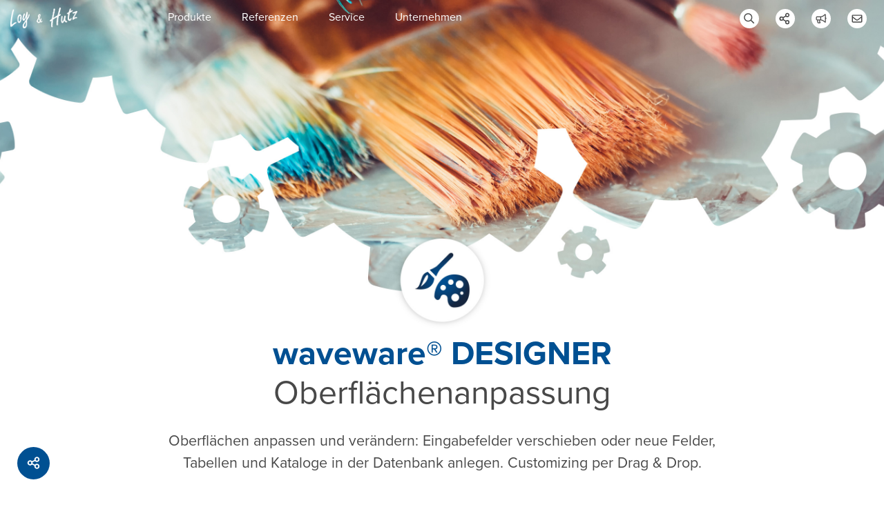

--- FILE ---
content_type: text/html; charset=UTF-8
request_url: https://www.loyhutz.de/clients/oberflaechenanpassung-waveware-designer/
body_size: 24195
content:

<!DOCTYPE html>
<html lang="de" class="sr">
	<head>
        <!-- <script src="https://www.googleoptimize.com/optimize.js?id=OPT-N38QJKG"></script> -->
		<meta charset="UTF-8">
		<meta name="viewport" content="width=device-width, initial-scale=1, viewport-fit=cover shrink-to-fit=no">
		<link rel="shortcut icon" href="https://www.loyhutz.de/wp-content/themes/loyhutz2020/favicon.ico">
		<meta name="format-detection" content="telephone=no">
        <meta name="theme-color" content="#005092"/>
        <script type="application/ld+json">
            {
              "@context": "https://schema.org",
              "@type": "LocalBusiness",
              "name": "Loy & Hutz Solutions GmbH",
              "image": "https://cdn.loyhutz.de/images/lh-webicons/win8-tile-310x310.png",
              "@id": "",
              "url": "https://www.loyhutz.de",
              "telephone": "+49 761 459620",
              "priceRange": "€€",
              "address": {
                "@type": "PostalAddress",
                "streetAddress": "Emmy-Noether-Straße 2",
                "addressLocality": "Freiburg im Breisgau",
                "postalCode": "79110",
                "addressCountry": "DE"
              },
              "geo": {
                "@type": "GeoCoordinates",
                "latitude": 48.011912,
                "longitude": 7.835903999999998
              },
              "openingHoursSpecification": {
                "@type": "OpeningHoursSpecification",
                "dayOfWeek": [
                  "Monday",
                  "Tuesday",
                  "Wednesday",
                  "Thursday",
                  "Friday"
                ],
                "opens": "08:00",
                "closes": "17:00"
              },
              "sameAs": [
                "https://www.instagram.com/loy_hutz/",
                "https://www.loyhutz.de"
              ]
            }
        </script>
        
		<meta name='robots' content='index, follow, max-image-preview:large, max-snippet:-1, max-video-preview:-1' />
<link rel="alternate" hreflang="de" href="https://www.loyhutz.de/clients/oberflaechenanpassung-waveware-designer/" />
<link rel="alternate" hreflang="x-default" href="https://www.loyhutz.de/clients/oberflaechenanpassung-waveware-designer/" />

	<!-- This site is optimized with the Yoast SEO Premium plugin v20.5 (Yoast SEO v20.6) - https://yoast.com/wordpress/plugins/seo/ -->
	<title>Softwaredesign bzw. Softwarelayout per Drag &amp; Drop anpassen</title>
	<meta name="description" content="Mit dem waveware® DESIGNER passen Sie das Softwaredesign bzw. -layout individuell an. Erstellen Sie neue Felder, Tabellen, Kataloge u.v.m." />
	<link rel="canonical" href="https://www.loyhutz.de/clients/oberflaechenanpassung-waveware-designer/" />
	<meta property="og:locale" content="de_DE" />
	<meta property="og:type" content="article" />
	<meta property="og:title" content="waveware® DESIGNER | Oberflächenanpassung" />
	<meta property="og:description" content="Mit dem waveware® DESIGNER passen Sie das Softwaredesign bzw. -layout individuell an. Erstellen Sie neue Felder, Tabellen, Kataloge u.v.m." />
	<meta property="og:url" content="https://www.loyhutz.de/clients/oberflaechenanpassung-waveware-designer/" />
	<meta property="og:site_name" content="Loy &amp; Hutz Solutions GmbH" />
	<meta property="article:publisher" content="https://www.facebook.com/loyhutzsolutions/" />
	<meta property="article:modified_time" content="2023-07-28T13:26:11+00:00" />
	<meta property="og:image" content="https://www.loyhutz.de/wp-content/uploads/waveware-designer-softwaredesign-loy-hutz.png" />
	<meta property="og:image:width" content="310" />
	<meta property="og:image:height" content="310" />
	<meta property="og:image:type" content="image/png" />
	<meta name="twitter:card" content="summary_large_image" />
	<meta name="twitter:site" content="@loyhutz" />
	<script type="application/ld+json" class="yoast-schema-graph">{"@context":"https://schema.org","@graph":[{"@type":"WebPage","@id":"https://www.loyhutz.de/clients/oberflaechenanpassung-waveware-designer/","url":"https://www.loyhutz.de/clients/oberflaechenanpassung-waveware-designer/","name":"Softwaredesign bzw. Softwarelayout per Drag & Drop anpassen","isPartOf":{"@id":"https://www.loyhutz.de/#website"},"primaryImageOfPage":{"@id":"https://www.loyhutz.de/clients/oberflaechenanpassung-waveware-designer/#primaryimage"},"image":{"@id":"https://www.loyhutz.de/clients/oberflaechenanpassung-waveware-designer/#primaryimage"},"thumbnailUrl":"https://www.loyhutz.de/wp-content/uploads/waveware-designer-softwaredesign-loy-hutz.png","datePublished":"2020-07-07T11:53:36+00:00","dateModified":"2023-07-28T13:26:11+00:00","description":"Mit dem waveware® DESIGNER passen Sie das Softwaredesign bzw. -layout individuell an. Erstellen Sie neue Felder, Tabellen, Kataloge u.v.m.","breadcrumb":{"@id":"https://www.loyhutz.de/clients/oberflaechenanpassung-waveware-designer/#breadcrumb"},"inLanguage":"de","potentialAction":[{"@type":"ReadAction","target":["https://www.loyhutz.de/clients/oberflaechenanpassung-waveware-designer/"]}]},{"@type":"ImageObject","inLanguage":"de","@id":"https://www.loyhutz.de/clients/oberflaechenanpassung-waveware-designer/#primaryimage","url":"https://www.loyhutz.de/wp-content/uploads/waveware-designer-softwaredesign-loy-hutz.png","contentUrl":"https://www.loyhutz.de/wp-content/uploads/waveware-designer-softwaredesign-loy-hutz.png","width":310,"height":310},{"@type":"BreadcrumbList","@id":"https://www.loyhutz.de/clients/oberflaechenanpassung-waveware-designer/#breadcrumb","itemListElement":[{"@type":"ListItem","position":1,"name":"","item":"https://www.loyhutz.de/"},{"@type":"ListItem","position":2,"name":"waveware® DESIGNER | Oberflächenanpassung"}]},{"@type":"WebSite","@id":"https://www.loyhutz.de/#website","url":"https://www.loyhutz.de/","name":"Loy &amp; Hutz Solutions GmbH","description":"Software für CAFM und Unternehmensprozesse","publisher":{"@id":"https://www.loyhutz.de/#organization"},"potentialAction":[{"@type":"SearchAction","target":{"@type":"EntryPoint","urlTemplate":"https://www.loyhutz.de/?s={search_term_string}"},"query-input":"required name=search_term_string"}],"inLanguage":"de"},{"@type":"Organization","@id":"https://www.loyhutz.de/#organization","name":"Loy & Hutz Solutions GmbH","url":"https://www.loyhutz.de/","logo":{"@type":"ImageObject","inLanguage":"de","@id":"https://www.loyhutz.de/#/schema/logo/image/","url":"https://www.loyhutz.de/wp-content/uploads/logo-lh-creating-future-rgb-linktree.png","contentUrl":"https://www.loyhutz.de/wp-content/uploads/logo-lh-creating-future-rgb-linktree.png","width":525,"height":263,"caption":"Loy & Hutz Solutions GmbH"},"image":{"@id":"https://www.loyhutz.de/#/schema/logo/image/"},"sameAs":["https://www.facebook.com/loyhutzsolutions/","https://twitter.com/loyhutz","https://www.instagram.com/loyhutzsolutions/","https://www.linkedin.com/organization-guest/company/loyhutz"]}]}</script>
	<!-- / Yoast SEO Premium plugin. -->


<link rel='dns-prefetch' href='//maps.googleapis.com' />
<link rel='dns-prefetch' href='//use.typekit.net' />
<style id='safe-svg-svg-icon-style-inline-css' type='text/css'>
.safe-svg-cover{text-align:center}.safe-svg-cover .safe-svg-inside{display:inline-block;max-width:100%}.safe-svg-cover svg{height:100%;max-height:100%;max-width:100%;width:100%}

</style>
<link rel='stylesheet' id='filebird_gallery-block-css-css'  href='https://www.loyhutz.de/wp-content/plugins/filebird-pro/blocks/filebird-gallery/dist/blocks.style.build.css?ver=5.0.1' type='text/css' media='all' />
<style id='global-styles-inline-css' type='text/css'>
body{--wp--preset--color--black: #000000;--wp--preset--color--cyan-bluish-gray: #abb8c3;--wp--preset--color--white: #ffffff;--wp--preset--color--pale-pink: #f78da7;--wp--preset--color--vivid-red: #cf2e2e;--wp--preset--color--luminous-vivid-orange: #ff6900;--wp--preset--color--luminous-vivid-amber: #fcb900;--wp--preset--color--light-green-cyan: #7bdcb5;--wp--preset--color--vivid-green-cyan: #00d084;--wp--preset--color--pale-cyan-blue: #8ed1fc;--wp--preset--color--vivid-cyan-blue: #0693e3;--wp--preset--color--vivid-purple: #9b51e0;--wp--preset--gradient--vivid-cyan-blue-to-vivid-purple: linear-gradient(135deg,rgba(6,147,227,1) 0%,rgb(155,81,224) 100%);--wp--preset--gradient--light-green-cyan-to-vivid-green-cyan: linear-gradient(135deg,rgb(122,220,180) 0%,rgb(0,208,130) 100%);--wp--preset--gradient--luminous-vivid-amber-to-luminous-vivid-orange: linear-gradient(135deg,rgba(252,185,0,1) 0%,rgba(255,105,0,1) 100%);--wp--preset--gradient--luminous-vivid-orange-to-vivid-red: linear-gradient(135deg,rgba(255,105,0,1) 0%,rgb(207,46,46) 100%);--wp--preset--gradient--very-light-gray-to-cyan-bluish-gray: linear-gradient(135deg,rgb(238,238,238) 0%,rgb(169,184,195) 100%);--wp--preset--gradient--cool-to-warm-spectrum: linear-gradient(135deg,rgb(74,234,220) 0%,rgb(151,120,209) 20%,rgb(207,42,186) 40%,rgb(238,44,130) 60%,rgb(251,105,98) 80%,rgb(254,248,76) 100%);--wp--preset--gradient--blush-light-purple: linear-gradient(135deg,rgb(255,206,236) 0%,rgb(152,150,240) 100%);--wp--preset--gradient--blush-bordeaux: linear-gradient(135deg,rgb(254,205,165) 0%,rgb(254,45,45) 50%,rgb(107,0,62) 100%);--wp--preset--gradient--luminous-dusk: linear-gradient(135deg,rgb(255,203,112) 0%,rgb(199,81,192) 50%,rgb(65,88,208) 100%);--wp--preset--gradient--pale-ocean: linear-gradient(135deg,rgb(255,245,203) 0%,rgb(182,227,212) 50%,rgb(51,167,181) 100%);--wp--preset--gradient--electric-grass: linear-gradient(135deg,rgb(202,248,128) 0%,rgb(113,206,126) 100%);--wp--preset--gradient--midnight: linear-gradient(135deg,rgb(2,3,129) 0%,rgb(40,116,252) 100%);--wp--preset--duotone--dark-grayscale: url('#wp-duotone-dark-grayscale');--wp--preset--duotone--grayscale: url('#wp-duotone-grayscale');--wp--preset--duotone--purple-yellow: url('#wp-duotone-purple-yellow');--wp--preset--duotone--blue-red: url('#wp-duotone-blue-red');--wp--preset--duotone--midnight: url('#wp-duotone-midnight');--wp--preset--duotone--magenta-yellow: url('#wp-duotone-magenta-yellow');--wp--preset--duotone--purple-green: url('#wp-duotone-purple-green');--wp--preset--duotone--blue-orange: url('#wp-duotone-blue-orange');--wp--preset--font-size--small: 13px;--wp--preset--font-size--medium: 20px;--wp--preset--font-size--large: 36px;--wp--preset--font-size--x-large: 42px;}.has-black-color{color: var(--wp--preset--color--black) !important;}.has-cyan-bluish-gray-color{color: var(--wp--preset--color--cyan-bluish-gray) !important;}.has-white-color{color: var(--wp--preset--color--white) !important;}.has-pale-pink-color{color: var(--wp--preset--color--pale-pink) !important;}.has-vivid-red-color{color: var(--wp--preset--color--vivid-red) !important;}.has-luminous-vivid-orange-color{color: var(--wp--preset--color--luminous-vivid-orange) !important;}.has-luminous-vivid-amber-color{color: var(--wp--preset--color--luminous-vivid-amber) !important;}.has-light-green-cyan-color{color: var(--wp--preset--color--light-green-cyan) !important;}.has-vivid-green-cyan-color{color: var(--wp--preset--color--vivid-green-cyan) !important;}.has-pale-cyan-blue-color{color: var(--wp--preset--color--pale-cyan-blue) !important;}.has-vivid-cyan-blue-color{color: var(--wp--preset--color--vivid-cyan-blue) !important;}.has-vivid-purple-color{color: var(--wp--preset--color--vivid-purple) !important;}.has-black-background-color{background-color: var(--wp--preset--color--black) !important;}.has-cyan-bluish-gray-background-color{background-color: var(--wp--preset--color--cyan-bluish-gray) !important;}.has-white-background-color{background-color: var(--wp--preset--color--white) !important;}.has-pale-pink-background-color{background-color: var(--wp--preset--color--pale-pink) !important;}.has-vivid-red-background-color{background-color: var(--wp--preset--color--vivid-red) !important;}.has-luminous-vivid-orange-background-color{background-color: var(--wp--preset--color--luminous-vivid-orange) !important;}.has-luminous-vivid-amber-background-color{background-color: var(--wp--preset--color--luminous-vivid-amber) !important;}.has-light-green-cyan-background-color{background-color: var(--wp--preset--color--light-green-cyan) !important;}.has-vivid-green-cyan-background-color{background-color: var(--wp--preset--color--vivid-green-cyan) !important;}.has-pale-cyan-blue-background-color{background-color: var(--wp--preset--color--pale-cyan-blue) !important;}.has-vivid-cyan-blue-background-color{background-color: var(--wp--preset--color--vivid-cyan-blue) !important;}.has-vivid-purple-background-color{background-color: var(--wp--preset--color--vivid-purple) !important;}.has-black-border-color{border-color: var(--wp--preset--color--black) !important;}.has-cyan-bluish-gray-border-color{border-color: var(--wp--preset--color--cyan-bluish-gray) !important;}.has-white-border-color{border-color: var(--wp--preset--color--white) !important;}.has-pale-pink-border-color{border-color: var(--wp--preset--color--pale-pink) !important;}.has-vivid-red-border-color{border-color: var(--wp--preset--color--vivid-red) !important;}.has-luminous-vivid-orange-border-color{border-color: var(--wp--preset--color--luminous-vivid-orange) !important;}.has-luminous-vivid-amber-border-color{border-color: var(--wp--preset--color--luminous-vivid-amber) !important;}.has-light-green-cyan-border-color{border-color: var(--wp--preset--color--light-green-cyan) !important;}.has-vivid-green-cyan-border-color{border-color: var(--wp--preset--color--vivid-green-cyan) !important;}.has-pale-cyan-blue-border-color{border-color: var(--wp--preset--color--pale-cyan-blue) !important;}.has-vivid-cyan-blue-border-color{border-color: var(--wp--preset--color--vivid-cyan-blue) !important;}.has-vivid-purple-border-color{border-color: var(--wp--preset--color--vivid-purple) !important;}.has-vivid-cyan-blue-to-vivid-purple-gradient-background{background: var(--wp--preset--gradient--vivid-cyan-blue-to-vivid-purple) !important;}.has-light-green-cyan-to-vivid-green-cyan-gradient-background{background: var(--wp--preset--gradient--light-green-cyan-to-vivid-green-cyan) !important;}.has-luminous-vivid-amber-to-luminous-vivid-orange-gradient-background{background: var(--wp--preset--gradient--luminous-vivid-amber-to-luminous-vivid-orange) !important;}.has-luminous-vivid-orange-to-vivid-red-gradient-background{background: var(--wp--preset--gradient--luminous-vivid-orange-to-vivid-red) !important;}.has-very-light-gray-to-cyan-bluish-gray-gradient-background{background: var(--wp--preset--gradient--very-light-gray-to-cyan-bluish-gray) !important;}.has-cool-to-warm-spectrum-gradient-background{background: var(--wp--preset--gradient--cool-to-warm-spectrum) !important;}.has-blush-light-purple-gradient-background{background: var(--wp--preset--gradient--blush-light-purple) !important;}.has-blush-bordeaux-gradient-background{background: var(--wp--preset--gradient--blush-bordeaux) !important;}.has-luminous-dusk-gradient-background{background: var(--wp--preset--gradient--luminous-dusk) !important;}.has-pale-ocean-gradient-background{background: var(--wp--preset--gradient--pale-ocean) !important;}.has-electric-grass-gradient-background{background: var(--wp--preset--gradient--electric-grass) !important;}.has-midnight-gradient-background{background: var(--wp--preset--gradient--midnight) !important;}.has-small-font-size{font-size: var(--wp--preset--font-size--small) !important;}.has-medium-font-size{font-size: var(--wp--preset--font-size--medium) !important;}.has-large-font-size{font-size: var(--wp--preset--font-size--large) !important;}.has-x-large-font-size{font-size: var(--wp--preset--font-size--x-large) !important;}
</style>
<link rel='stylesheet' id='contact-form-7-css'  href='https://www.loyhutz.de/wp-content/plugins/contact-form-7/includes/css/styles.css?ver=5.7.7' type='text/css' media='all' />
<link rel='stylesheet' id='revealjs-css'  href='https://www.loyhutz.de/wp-content/themes/loyhutz2020/assets/js/revealjs/reveal.css?ver=4.1.3' type='text/css' media='all' />
<link rel='stylesheet' id='tk-proxima-nova-css'  href='https://use.typekit.net/mkj6pnd.css?ver=2005' type='text/css' media='all' />
<link rel='stylesheet' id='bootstrap-style-css'  href='https://www.loyhutz.de/wp-content/themes/loyhutz2020/assets/js/MDB-Pro_4.19.2/css/bootstrap.min.css?ver=4.19.2' type='text/css' media='all' />
<link rel='stylesheet' id='mdb-bootstrap-style-css'  href='https://www.loyhutz.de/wp-content/themes/loyhutz2020/assets/js/MDB-Pro_4.19.2/css/mdb.min.css?ver=4.19.2' type='text/css' media='all' />
<link rel='stylesheet' id='mdb-style-css'  href='https://www.loyhutz.de/wp-content/themes/loyhutz2020/assets/js/MDB-Pro_4.19.2/css/style.css?ver=4.19.2' type='text/css' media='all' />
<link rel='stylesheet' id='mdb-datatable-style-css'  href='https://www.loyhutz.de/wp-content/themes/loyhutz2020/assets/js/MDB-Pro_4.19.2/css/addons/datatables.min.css?ver=4.19.2' type='text/css' media='all' />
<link rel='stylesheet' id='FA-style-css'  href='https://www.loyhutz.de/wp-content/themes/loyhutz2020/assets/js/fontawesome-pro-6.6.0/css/all.min.css?ver=5.15.1' type='text/css' media='all' />
<link rel='stylesheet' id='fancybox-style-css'  href='https://www.loyhutz.de/wp-content/themes/loyhutz2020/assets/js/fancybox-3.5.7/jquery.fancybox.min.css?ver=3.5.7' type='text/css' media='all' />
<link rel='stylesheet' id='style-css'  href='https://www.loyhutz.de/wp-content/themes/loyhutz2020/style.css?ver=1769440931' type='text/css' media='all' />
<link rel='stylesheet' id='borlabs-cookie-css'  href='https://www.loyhutz.de/wp-content/cache/borlabs-cookie/borlabs-cookie_1_de.css?ver=2.3.6-131' type='text/css' media='all' />
<script type='text/javascript' src='https://www.loyhutz.de/wp-content/themes/loyhutz2020/assets/js/scrollreveal-4.0.7/scrollreveal.min.js?ver=4.0.7' id='scrollreveal-js'></script>
<script type='text/javascript' src='https://www.loyhutz.de/wp-content/themes/loyhutz2020/assets/js/revealjs/reveal.js?ver=4.1.3' id='revealjs-js'></script>
<script data-borlabs-script-blocker-js-handle="googlemaps-api" data-borlabs-script-blocker-id="googlemapsapi" type='text/template' data-borlabs-script-blocker-src='https://maps.googleapis.com/maps/api/js?key=AIzaSyC_0D4PFIxfxNeGUaI3CLcdE3NuwbAHJg0&#038;libraries=places&#038;ver=6.0.11' id='googlemaps-api-js'></script>
<script type='text/javascript' src='https://www.loyhutz.de/wp-includes/js/jquery/jquery.min.js?ver=3.6.0' id='jquery-core-js'></script>
<script type='text/javascript' src='https://www.loyhutz.de/wp-includes/js/jquery/jquery-migrate.min.js?ver=3.3.2' id='jquery-migrate-js'></script>
<script type='text/javascript' id='borlabs-cookie-prioritize-js-extra'>
/* <![CDATA[ */
var borlabsCookiePrioritized = {"domain":"www.loyhutz.de","path":"\/","version":"1","bots":"1","optInJS":{"statistics":{"google-analytics":"[base64]"}}};
/* ]]> */
</script>
<script type='text/javascript' src='https://www.loyhutz.de/wp-content/plugins/borlabs-cookie/assets/javascript/borlabs-cookie-prioritize.min.js?ver=2.3.6' id='borlabs-cookie-prioritize-js'></script>
<link rel='shortlink' href='https://www.loyhutz.de/?p=4361' />
<meta name="generator" content="WPML ver:4.5.11 stt:1,3;" />
        <style>section h1, h2, section h3, section h4 {color: #005092;} .replacedsvg, .paketcolor,.colclosebtn {color: #005092 !important; fill: #005092 !important;} .shrtctabtn {color: #005092 !important;} .navicon {background: #005092;} .shrtctabtn {border-color: #005092 !important;} .shrtctabtn:hover {background: #005092 !important; color: #ffffff !important;} .desktop_menu .main_menu_ul > li:hover, .main_menu.desktop_menu .sub-menu { background: #3373a8} </style>        
    </head>
    <body class="clientmanager-template-default single single-clientmanager postid-4361 oberflaechenanpassung-waveware-designer">
        
        <header class="darkheader header headerisontop" id="paketmanager" data-pkgcolor="#005092">
                        <div class="container-fluid fixed-top navicon p-0 m-0">
                <div class="row wrapper navi ">
                        <div class="col">
                            <a class="downlogo d-none d-lg-inline-block" href="https://www.loyhutz.de/"><img class="lhlogo-nav" src="https://www.loyhutz.de/wp-content/themes/loyhutz2020/assets/images/logo-lh-darkheader.png" /></a>
                            <a class="uplogo" href="https://www.loyhutz.de/"><img class="lhlogo-nav" src="https://www.loyhutz.de/wp-content/themes/loyhutz2020/assets/images/logo-lh-darkheader.png" /></a>
                            <span class="sitename d-none d-lg-inline-block" style="visibility: hidden;">wave Facilities</span>
                            <div class="main_menu darkheader_nav desktop_menu d-none d-lg-inline-block"><ul id="menu-main-navigation" class="main_menu_ul  p-0 m-0"><li id="menu-item-5060" class="nohref pointer menu-item menu-item-type-custom menu-item-object-custom current-menu-ancestor menu-item-has-children menu-item-5060"><a href="https://www.loyhutz.de/produkte/">Produkte</a>
<ul class="sub-menu">
	<li id="menu-item-5073" class="nohrefheadline menu-item menu-item-type-custom menu-item-object-custom current-menu-ancestor current-menu-parent menu-item-has-children menu-item-5073"><a href="#nohrefheadline">Plattform</a>
	<ul class="sub-menu">
		<li id="menu-item-6141" class="menu-item menu-item-type-custom menu-item-object-custom menu-item-home menu-item-6141"><a href="https://www.loyhutz.de/#5fa28e4a69037">waveware®</a></li>
		<li id="menu-item-5066" class="menu-item menu-item-type-custom menu-item-object-custom menu-item-5066"><a href="https://www.loyhutz.de/produkte/systemfunktionen/">Systemfunktionen</a></li>
		<li id="menu-item-5074" class="menu-item menu-item-type-custom menu-item-object-custom current-menu-item menu-item-5074"><a href="https://www.loyhutz.de/clients/oberflaechenanpassung-waveware-designer/" aria-current="page">DESIGNER</a></li>
		<li id="menu-item-6152" class="menu-item menu-item-type-custom menu-item-object-custom menu-item-6152"><a href="https://www.loyhutz.de/clients/systembaukasten-waveware-constructor/">CONSTRUCTOR</a></li>
	</ul>
</li>
	<li id="menu-item-5061" class="nohrefheadline menu-item menu-item-type-custom menu-item-object-custom menu-item-has-children menu-item-5061"><a href="#nohrefheadline">Software</a>
	<ul class="sub-menu">
		<li id="menu-item-5062" class="menu-item menu-item-type-custom menu-item-object-custom menu-item-5062"><a href="https://www.loyhutz.de/facility-management-cafm-software/">CAFM-Software</a></li>
		<li id="menu-item-6168" class="menu-item menu-item-type-custom menu-item-object-custom menu-item-6168"><a href="https://www.loyhutz.de/standardprodukte/wave-iq/">WAVE IQ</a></li>
	</ul>
</li>
	<li id="menu-item-5064" class="nohrefheadline menu-item menu-item-type-custom menu-item-object-custom menu-item-has-children menu-item-5064"><a href="#nohrefheadline">Module</a>
	<ul class="sub-menu">
		<li id="menu-item-5065" class="menu-item menu-item-type-custom menu-item-object-custom menu-item-5065"><a href="https://www.loyhutz.de/produkte/anwendungen/">Anwendungen</a></li>
		<li id="menu-item-5313" class="menu-item menu-item-type-custom menu-item-object-custom menu-item-5313"><a href="https://www.loyhutz.de/produkte/mobile-anwendungen/">Mobile Anwendungen</a></li>
		<li id="menu-item-5067" class="menu-item menu-item-type-custom menu-item-object-custom menu-item-5067"><a href="https://www.loyhutz.de/neu-im-fokus/">Neu &#038; Im Fokus</a></li>
	</ul>
</li>
	<li id="menu-item-5068" class="nohrefheadline pointer menu-item menu-item-type-custom menu-item-object-custom menu-item-has-children menu-item-5068"><a href="https://www.loyhutz.de/clients/">Clients</a>
	<ul class="sub-menu">
		<li id="menu-item-16461" class="menu-item menu-item-type-custom menu-item-object-custom menu-item-16461"><a href="https://www.loyhutz.de/clients/intuitiver-web-client-waveware-ux/">waveware® UX</a></li>
		<li id="menu-item-5069" class="menu-item menu-item-type-custom menu-item-object-custom menu-item-5069"><a href="https://www.loyhutz.de/clients/mobile-client-waveware-mobile/">waveware® MOBILE 2</a></li>
		<li id="menu-item-5071" class="menu-item menu-item-type-custom menu-item-object-custom menu-item-5071"><a href="https://www.loyhutz.de/clients/windows-client-waveware-fat/">waveware® FAT</a></li>
		<li id="menu-item-5070" class="menu-item menu-item-type-custom menu-item-object-custom menu-item-5070"><a href="https://www.loyhutz.de/clients/web-client-waveware-web/">waveware® WEB</a></li>
		<li id="menu-item-5072" class="menu-item menu-item-type-custom menu-item-object-custom menu-item-5072"><a href="https://www.loyhutz.de/clients/asp-net-client-waveware-netprocess/">waveware® NETPROCESS</a></li>
	</ul>
</li>
</ul>
</li>
<li id="menu-item-5092" class="nohref menu-item menu-item-type-custom menu-item-object-custom menu-item-has-children menu-item-5092"><a href="#nohref">Referenzen</a>
<ul class="sub-menu">
	<li id="menu-item-5093" class="nohrefheadline menu-item menu-item-type-custom menu-item-object-custom menu-item-has-children menu-item-5093"><a href="#nohrefheadline">Kunden</a>
	<ul class="sub-menu">
		<li id="menu-item-5273" class="menu-item menu-item-type-post_type menu-item-object-page menu-item-5273"><a href="https://www.loyhutz.de/referenzen/kundenbeispiele/">Kundenbeispiele</a></li>
		<li id="menu-item-5275" class="menu-item menu-item-type-post_type menu-item-object-page menu-item-5275"><a href="https://www.loyhutz.de/referenzen/">Kundenberichte</a></li>
	</ul>
</li>
	<li id="menu-item-5097" class="nohrefheadline menu-item menu-item-type-custom menu-item-object-custom menu-item-has-children menu-item-5097"><a href="#nohrefheadline">Branchen</a>
	<ul class="sub-menu">
		<li id="menu-item-5100" class="menu-item menu-item-type-custom menu-item-object-custom menu-item-5100"><a href="https://www.loyhutz.de/facility-management-cafm-software/branchen/bund-land-kommune-gemeinde-stadt/">Städte &#038; Kommunen</a></li>
		<li id="menu-item-5098" class="menu-item menu-item-type-custom menu-item-object-custom menu-item-5098"><a href="https://www.loyhutz.de/facility-management-cafm-software/branchen/industrie-produktion-fertigung/">Industriebranche</a></li>
		<li id="menu-item-5099" class="menu-item menu-item-type-custom menu-item-object-custom menu-item-5099"><a href="https://www.loyhutz.de/facility-management-cafm-software/branchen/krankenhaus-gesundheitswesen-klinik-pflege/">Gesundheitswesen</a></li>
		<li id="menu-item-5101" class="menu-item menu-item-type-custom menu-item-object-custom menu-item-5101"><a href="https://www.loyhutz.de/facility-management-cafm-software/branchen"><i class="far fa-ellipsis-h"></i> Alle Branchen</a></li>
	</ul>
</li>
	<li id="menu-item-5102" class="nohrefheadline menu-item menu-item-type-custom menu-item-object-custom menu-item-has-children menu-item-5102"><a href="#nohrefheadline">Bereiche</a>
	<ul class="sub-menu">
		<li id="menu-item-5103" class="menu-item menu-item-type-custom menu-item-object-custom menu-item-5103"><a href="https://www.loyhutz.de/bereiche/facility-management/">Facility Management</a></li>
		<li id="menu-item-5104" class="menu-item menu-item-type-custom menu-item-object-custom menu-item-5104"><a href="https://www.loyhutz.de/bereiche/instandhaltung/">Instandhaltung</a></li>
		<li id="menu-item-5105" class="menu-item menu-item-type-custom menu-item-object-custom menu-item-5105"><a href="https://www.loyhutz.de/bereiche/medizintechnik/">Medizintechnik</a></li>
		<li id="menu-item-5106" class="menu-item menu-item-type-custom menu-item-object-custom menu-item-5106"><a href="https://www.loyhutz.de/bereiche/"><i class="far fa-ellipsis-h"></i> Alle Bereiche</a></li>
	</ul>
</li>
</ul>
</li>
<li id="menu-item-5329" class="nohref menu-item menu-item-type-custom menu-item-object-custom menu-item-has-children menu-item-5329"><a href="#nohref">Service</a>
<ul class="sub-menu">
	<li id="menu-item-11024" class="nohrefheadline pointer menu-item menu-item-type-post_type menu-item-object-page menu-item-has-children menu-item-11024"><a href="https://www.loyhutz.de/infomaterial/">Infomaterial</a>
	<ul class="sub-menu">
		<li id="menu-item-11022" class="menu-item menu-item-type-post_type menu-item-object-page menu-item-11022"><a href="https://www.loyhutz.de/broschueren-und-flyer/">Broschüren &#038; Flyer</a></li>
		<li id="menu-item-11023" class="menu-item menu-item-type-post_type menu-item-object-page menu-item-11023"><a href="https://www.loyhutz.de/produktvideos/">Produktvideos</a></li>
		<li id="menu-item-12273" class="menu-item menu-item-type-post_type menu-item-object-page menu-item-12273"><a href="https://www.loyhutz.de/newsletter/">Newsletter</a></li>
	</ul>
</li>
	<li id="menu-item-5127" class="nohrefheadline menu-item menu-item-type-custom menu-item-object-custom menu-item-has-children menu-item-5127"><a href="#nohrefheadline">Leistungen</a>
	<ul class="sub-menu">
		<li id="menu-item-5128" class="menu-item menu-item-type-custom menu-item-object-custom menu-item-5128"><a href="https://www.loyhutz.de/unternehmen/schulungen/">Schulungen</a></li>
		<li id="menu-item-5129" class="menu-item menu-item-type-custom menu-item-object-custom menu-item-5129"><a href="https://www.loyhutz.de/facility-management-cafm-software/cafm-beratung/">Beratung</a></li>
		<li id="menu-item-5130" class="menu-item menu-item-type-custom menu-item-object-custom menu-item-5130"><a href="https://www.loyhutz.de/support/">Support</a></li>
	</ul>
</li>
	<li id="menu-item-5876" class="nohrefheadline menu-item menu-item-type-custom menu-item-object-custom menu-item-has-children menu-item-5876"><a href="#nohrefheadline">Service Center</a>
	<ul class="sub-menu">
		<li id="menu-item-5875" class="menu-item menu-item-type-custom menu-item-object-custom menu-item-5875"><a href="https://www.loyhutz.de/service-center/">Infos zum Portal</a></li>
		<li id="menu-item-5131" class="menu-item menu-item-type-custom menu-item-object-custom menu-item-5131"><a target="_blank" rel="noopener" href="https://portal.waveware.de/(CloudPortal)/1589/CustomPageLogin.html?installid=CloudPortal">Anmeldung</a></li>
	</ul>
</li>
	<li id="menu-item-16677" class="menu-item menu-item-type-custom menu-item-object-custom menu-item-has-children menu-item-16677"><a href="#nohrefheadline">Begriffe &#038; Definitionen</a>
	<ul class="sub-menu">
		<li id="menu-item-11711" class="menu-item menu-item-type-post_type menu-item-object-page menu-item-11711"><a href="https://www.loyhutz.de/cafm-software-glossar/">Was ist CAFM-Software?</a></li>
		<li id="menu-item-16675" class="menu-item menu-item-type-post_type menu-item-object-page menu-item-16675"><a href="https://www.loyhutz.de/kriterienkataloge-gefma-richtlinie-444/">GEFMA-Richtlinie 444</a></li>
		<li id="menu-item-16674" class="menu-item menu-item-type-post_type menu-item-object-page menu-item-16674"><a href="https://www.loyhutz.de/waveware-facts/">waveware® FACTS</a></li>
		<li id="menu-item-16673" class="menu-item menu-item-type-post_type menu-item-object-page menu-item-16673"><a href="https://www.loyhutz.de/begriffe-der-medizintechnik/">Begriffe der Medizintechnik</a></li>
	</ul>
</li>
</ul>
</li>
<li id="menu-item-5132" class="nohref menu-item menu-item-type-custom menu-item-object-custom menu-item-has-children menu-item-5132"><a href="#nohref">Unternehmen</a>
<ul class="sub-menu">
	<li id="menu-item-5133" class="nohrefheadline menu-item menu-item-type-custom menu-item-object-custom menu-item-has-children menu-item-5133"><a href="#nohrefheadline">Loy &#038; Hutz</a>
	<ul class="sub-menu">
		<li id="menu-item-5139" class="menu-item menu-item-type-custom menu-item-object-custom menu-item-5139"><a href="https://www.loyhutz.de/unternehmen/">Über uns</a></li>
		<li id="menu-item-5134" class="menu-item menu-item-type-custom menu-item-object-custom menu-item-5134"><a href="https://www.loyhutz.de/news">News</a></li>
		<li id="menu-item-12857" class="menu-item menu-item-type-post_type menu-item-object-page menu-item-12857"><a href="https://www.loyhutz.de/unternehmen/events/">Events</a></li>
		<li id="menu-item-6230" class="menu-item menu-item-type-custom menu-item-object-custom menu-item-6230"><a href="https://www.loyhutz.de/unternehmen/social-media/">Social Media</a></li>
		<li id="menu-item-5135" class="menu-item menu-item-type-custom menu-item-object-custom menu-item-5135"><a href="https://www.loyhutz.de/unternehmen/newsletter">Newsletter</a></li>
	</ul>
</li>
	<li id="menu-item-5138" class="nohrefheadline menu-item menu-item-type-custom menu-item-object-custom menu-item-has-children menu-item-5138"><a href="#nohrefheadline">Karriere</a>
	<ul class="sub-menu">
		<li id="menu-item-10475" class="nohref menu-item menu-item-type-post_type menu-item-object-page menu-item-10475"><a href="https://www.loyhutz.de/unternehmen/karriere/">Arbeiten bei LH</a></li>
		<li id="menu-item-10472" class="menu-item menu-item-type-custom menu-item-object-custom menu-item-10472"><a href="https://www.loyhutz.de/unternehmen/jobs">Jobangebote</a></li>
		<li id="menu-item-14883" class="menu-item menu-item-type-custom menu-item-object-custom menu-item-14883"><a href="https://www.loyhutz.de/unternehmen/jobs/#61eeb81e136ba">Bewerbungsprozess</a></li>
		<li id="menu-item-10473" class="menu-item menu-item-type-custom menu-item-object-custom menu-item-10473"><a href="https://www.loyhutz.de/unternehmen/team">Team</a></li>
		<li id="menu-item-15696" class="menu-item menu-item-type-post_type menu-item-object-page menu-item-15696"><a href="https://www.loyhutz.de/unternehmen/karriere/vereinbarkeit-beruf-familie/">Beruf und Familie</a></li>
	</ul>
</li>
	<li id="menu-item-5349" class="nohrefheadline menu-item menu-item-type-custom menu-item-object-custom menu-item-has-children menu-item-5349"><a href="#nohrefheadline">Partner</a>
	<ul class="sub-menu">
		<li id="menu-item-5144" class="menu-item menu-item-type-post_type menu-item-object-page menu-item-5144"><a href="https://www.loyhutz.de/partner/aviant-gmbh/">aviant</a></li>
		<li id="menu-item-5145" class="menu-item menu-item-type-post_type menu-item-object-page menu-item-5145"><a href="https://www.loyhutz.de/partner/senox-ag/">Senox</a></li>
		<li id="menu-item-5146" class="menu-item menu-item-type-post_type menu-item-object-page menu-item-5146"><a href="https://www.loyhutz.de/partner/ventys-gmbh/">ventys</a></li>
		<li id="menu-item-5692" class="menu-item menu-item-type-custom menu-item-object-custom menu-item-5692"><a href="https://www.loyhutz.de/partner/"><i class="far fa-ellipsis-h"></i> Alle Partner</a></li>
	</ul>
</li>
	<li id="menu-item-5148" class="nohrefheadline menu-item menu-item-type-custom menu-item-object-custom menu-item-has-children menu-item-5148"><a href="#nohrefheadline">Rechtliches</a>
	<ul class="sub-menu">
		<li id="menu-item-5150" class="menu-item menu-item-type-custom menu-item-object-custom menu-item-5150"><a href="https://www.loyhutz.de/Impressum">Impressum</a></li>
		<li id="menu-item-5151" class="menu-item menu-item-type-custom menu-item-object-custom menu-item-5151"><a href="https://www.loyhutz.de/datenschutz">Datenschutz</a></li>
	</ul>
</li>
</ul>
</li>
</ul></div>                            
                            <div class="breadcrump_wrapper" style="display: none;">
                                <p id="breadcrumbs"><span><span><a href="https://www.loyhutz.de/"><i class="fas fa-home-lg-alt homelink"></i></a></span> <i class="fal fa-angle-right breadsep"></i> <span class="breadcrumb_last" aria-current="page">waveware® DESIGNER | Oberflächenanpassung</span></span></p>                            </div>
                            
                        </div>
                        
                            <div class="col d-none d-lg-block text-right pl-0" style="max-width: 300px;">
                                <ul class="headersubnav darkheader_nav desktop_menu d-none d-lg-inline-block">
                                                                                                            <li><a title="Suche" href="https://www.loyhutz.de/suche/" data-toggle="modal" data-target="#searchbox"><img class="navimg" src="https://www.loyhutz.de/wp-content/themes/loyhutz2020/assets/images/search.svg" width="28" height="28" /></a></li>
                                                                        <li><a title="Social Media" href="https://www.loyhutz.de/unternehmen/social-media//"><img class="navimg" src="https://www.loyhutz.de/wp-content/themes/loyhutz2020/assets/images/social-media.svg" width="28" height="28" /></a></li>
                                    <li><a title="News" href="https://www.loyhutz.de/unternehmen/news/"><img class="navimg" src="https://www.loyhutz.de/wp-content/themes/loyhutz2020/assets/images/news.svg" width="28" height="28" /></a></li>
                                    <li><a title="Kontakt" href="https://www.loyhutz.de/kontakt/"><img class="navimg" src="https://www.loyhutz.de/wp-content/themes/loyhutz2020/assets/images/contact.svg" width="28" height="28" /></a></li>
                                    <li class="d-none"><a href="#"><i class="far fa-user-circle"></i></a></li>
                                </ul>
                            </div>
                            <button class="mobile_nav_button d-lg-none">
                                <span class="mobile_nav_button_line"></span>
                            </button>
                            
                            <div class="main_menu_mobile mobile_menu"><ul id="menu-main-navigation-1" class="main_menu_mobile_ul"><li class="nohref pointer menu-item menu-item-type-custom menu-item-object-custom current-menu-ancestor menu-item-has-children menu-item-5060"><a href="https://www.loyhutz.de/produkte/">Produkte</a>
<ul class="sub-menu">
	<li class="nohrefheadline menu-item menu-item-type-custom menu-item-object-custom current-menu-ancestor current-menu-parent menu-item-has-children menu-item-5073"><a href="#nohrefheadline">Plattform</a>
	<ul class="sub-menu">
		<li class="menu-item menu-item-type-custom menu-item-object-custom menu-item-home menu-item-6141"><a href="https://www.loyhutz.de/#5fa28e4a69037">waveware®</a></li>
		<li class="menu-item menu-item-type-custom menu-item-object-custom menu-item-5066"><a href="https://www.loyhutz.de/produkte/systemfunktionen/">Systemfunktionen</a></li>
		<li class="menu-item menu-item-type-custom menu-item-object-custom current-menu-item menu-item-5074"><a href="https://www.loyhutz.de/clients/oberflaechenanpassung-waveware-designer/" aria-current="page">DESIGNER</a></li>
		<li class="menu-item menu-item-type-custom menu-item-object-custom menu-item-6152"><a href="https://www.loyhutz.de/clients/systembaukasten-waveware-constructor/">CONSTRUCTOR</a></li>
	</ul>
</li>
	<li class="nohrefheadline menu-item menu-item-type-custom menu-item-object-custom menu-item-has-children menu-item-5061"><a href="#nohrefheadline">Software</a>
	<ul class="sub-menu">
		<li class="menu-item menu-item-type-custom menu-item-object-custom menu-item-5062"><a href="https://www.loyhutz.de/facility-management-cafm-software/">CAFM-Software</a></li>
		<li class="menu-item menu-item-type-custom menu-item-object-custom menu-item-6168"><a href="https://www.loyhutz.de/standardprodukte/wave-iq/">WAVE IQ</a></li>
	</ul>
</li>
	<li class="nohrefheadline menu-item menu-item-type-custom menu-item-object-custom menu-item-has-children menu-item-5064"><a href="#nohrefheadline">Module</a>
	<ul class="sub-menu">
		<li class="menu-item menu-item-type-custom menu-item-object-custom menu-item-5065"><a href="https://www.loyhutz.de/produkte/anwendungen/">Anwendungen</a></li>
		<li class="menu-item menu-item-type-custom menu-item-object-custom menu-item-5313"><a href="https://www.loyhutz.de/produkte/mobile-anwendungen/">Mobile Anwendungen</a></li>
		<li class="menu-item menu-item-type-custom menu-item-object-custom menu-item-5067"><a href="https://www.loyhutz.de/neu-im-fokus/">Neu &#038; Im Fokus</a></li>
	</ul>
</li>
	<li class="nohrefheadline pointer menu-item menu-item-type-custom menu-item-object-custom menu-item-has-children menu-item-5068"><a href="https://www.loyhutz.de/clients/">Clients</a>
	<ul class="sub-menu">
		<li class="menu-item menu-item-type-custom menu-item-object-custom menu-item-16461"><a href="https://www.loyhutz.de/clients/intuitiver-web-client-waveware-ux/">waveware® UX</a></li>
		<li class="menu-item menu-item-type-custom menu-item-object-custom menu-item-5069"><a href="https://www.loyhutz.de/clients/mobile-client-waveware-mobile/">waveware® MOBILE 2</a></li>
		<li class="menu-item menu-item-type-custom menu-item-object-custom menu-item-5071"><a href="https://www.loyhutz.de/clients/windows-client-waveware-fat/">waveware® FAT</a></li>
		<li class="menu-item menu-item-type-custom menu-item-object-custom menu-item-5070"><a href="https://www.loyhutz.de/clients/web-client-waveware-web/">waveware® WEB</a></li>
		<li class="menu-item menu-item-type-custom menu-item-object-custom menu-item-5072"><a href="https://www.loyhutz.de/clients/asp-net-client-waveware-netprocess/">waveware® NETPROCESS</a></li>
	</ul>
</li>
</ul>
</li>
<li class="nohref menu-item menu-item-type-custom menu-item-object-custom menu-item-has-children menu-item-5092"><a href="#nohref">Referenzen</a>
<ul class="sub-menu">
	<li class="nohrefheadline menu-item menu-item-type-custom menu-item-object-custom menu-item-has-children menu-item-5093"><a href="#nohrefheadline">Kunden</a>
	<ul class="sub-menu">
		<li class="menu-item menu-item-type-post_type menu-item-object-page menu-item-5273"><a href="https://www.loyhutz.de/referenzen/kundenbeispiele/">Kundenbeispiele</a></li>
		<li class="menu-item menu-item-type-post_type menu-item-object-page menu-item-5275"><a href="https://www.loyhutz.de/referenzen/">Kundenberichte</a></li>
	</ul>
</li>
	<li class="nohrefheadline menu-item menu-item-type-custom menu-item-object-custom menu-item-has-children menu-item-5097"><a href="#nohrefheadline">Branchen</a>
	<ul class="sub-menu">
		<li class="menu-item menu-item-type-custom menu-item-object-custom menu-item-5100"><a href="https://www.loyhutz.de/facility-management-cafm-software/branchen/bund-land-kommune-gemeinde-stadt/">Städte &#038; Kommunen</a></li>
		<li class="menu-item menu-item-type-custom menu-item-object-custom menu-item-5098"><a href="https://www.loyhutz.de/facility-management-cafm-software/branchen/industrie-produktion-fertigung/">Industriebranche</a></li>
		<li class="menu-item menu-item-type-custom menu-item-object-custom menu-item-5099"><a href="https://www.loyhutz.de/facility-management-cafm-software/branchen/krankenhaus-gesundheitswesen-klinik-pflege/">Gesundheitswesen</a></li>
		<li class="menu-item menu-item-type-custom menu-item-object-custom menu-item-5101"><a href="https://www.loyhutz.de/facility-management-cafm-software/branchen"><i class="far fa-ellipsis-h"></i> Alle Branchen</a></li>
	</ul>
</li>
	<li class="nohrefheadline menu-item menu-item-type-custom menu-item-object-custom menu-item-has-children menu-item-5102"><a href="#nohrefheadline">Bereiche</a>
	<ul class="sub-menu">
		<li class="menu-item menu-item-type-custom menu-item-object-custom menu-item-5103"><a href="https://www.loyhutz.de/bereiche/facility-management/">Facility Management</a></li>
		<li class="menu-item menu-item-type-custom menu-item-object-custom menu-item-5104"><a href="https://www.loyhutz.de/bereiche/instandhaltung/">Instandhaltung</a></li>
		<li class="menu-item menu-item-type-custom menu-item-object-custom menu-item-5105"><a href="https://www.loyhutz.de/bereiche/medizintechnik/">Medizintechnik</a></li>
		<li class="menu-item menu-item-type-custom menu-item-object-custom menu-item-5106"><a href="https://www.loyhutz.de/bereiche/"><i class="far fa-ellipsis-h"></i> Alle Bereiche</a></li>
	</ul>
</li>
</ul>
</li>
<li class="nohref menu-item menu-item-type-custom menu-item-object-custom menu-item-has-children menu-item-5329"><a href="#nohref">Service</a>
<ul class="sub-menu">
	<li class="nohrefheadline pointer menu-item menu-item-type-post_type menu-item-object-page menu-item-has-children menu-item-11024"><a href="https://www.loyhutz.de/infomaterial/">Infomaterial</a>
	<ul class="sub-menu">
		<li class="menu-item menu-item-type-post_type menu-item-object-page menu-item-11022"><a href="https://www.loyhutz.de/broschueren-und-flyer/">Broschüren &#038; Flyer</a></li>
		<li class="menu-item menu-item-type-post_type menu-item-object-page menu-item-11023"><a href="https://www.loyhutz.de/produktvideos/">Produktvideos</a></li>
		<li class="menu-item menu-item-type-post_type menu-item-object-page menu-item-12273"><a href="https://www.loyhutz.de/newsletter/">Newsletter</a></li>
	</ul>
</li>
	<li class="nohrefheadline menu-item menu-item-type-custom menu-item-object-custom menu-item-has-children menu-item-5127"><a href="#nohrefheadline">Leistungen</a>
	<ul class="sub-menu">
		<li class="menu-item menu-item-type-custom menu-item-object-custom menu-item-5128"><a href="https://www.loyhutz.de/unternehmen/schulungen/">Schulungen</a></li>
		<li class="menu-item menu-item-type-custom menu-item-object-custom menu-item-5129"><a href="https://www.loyhutz.de/facility-management-cafm-software/cafm-beratung/">Beratung</a></li>
		<li class="menu-item menu-item-type-custom menu-item-object-custom menu-item-5130"><a href="https://www.loyhutz.de/support/">Support</a></li>
	</ul>
</li>
	<li class="nohrefheadline menu-item menu-item-type-custom menu-item-object-custom menu-item-has-children menu-item-5876"><a href="#nohrefheadline">Service Center</a>
	<ul class="sub-menu">
		<li class="menu-item menu-item-type-custom menu-item-object-custom menu-item-5875"><a href="https://www.loyhutz.de/service-center/">Infos zum Portal</a></li>
		<li class="menu-item menu-item-type-custom menu-item-object-custom menu-item-5131"><a target="_blank" rel="noopener" href="https://portal.waveware.de/(CloudPortal)/1589/CustomPageLogin.html?installid=CloudPortal">Anmeldung</a></li>
	</ul>
</li>
	<li class="menu-item menu-item-type-custom menu-item-object-custom menu-item-has-children menu-item-16677"><a href="#nohrefheadline">Begriffe &#038; Definitionen</a>
	<ul class="sub-menu">
		<li class="menu-item menu-item-type-post_type menu-item-object-page menu-item-11711"><a href="https://www.loyhutz.de/cafm-software-glossar/">Was ist CAFM-Software?</a></li>
		<li class="menu-item menu-item-type-post_type menu-item-object-page menu-item-16675"><a href="https://www.loyhutz.de/kriterienkataloge-gefma-richtlinie-444/">GEFMA-Richtlinie 444</a></li>
		<li class="menu-item menu-item-type-post_type menu-item-object-page menu-item-16674"><a href="https://www.loyhutz.de/waveware-facts/">waveware® FACTS</a></li>
		<li class="menu-item menu-item-type-post_type menu-item-object-page menu-item-16673"><a href="https://www.loyhutz.de/begriffe-der-medizintechnik/">Begriffe der Medizintechnik</a></li>
	</ul>
</li>
</ul>
</li>
<li class="nohref menu-item menu-item-type-custom menu-item-object-custom menu-item-has-children menu-item-5132"><a href="#nohref">Unternehmen</a>
<ul class="sub-menu">
	<li class="nohrefheadline menu-item menu-item-type-custom menu-item-object-custom menu-item-has-children menu-item-5133"><a href="#nohrefheadline">Loy &#038; Hutz</a>
	<ul class="sub-menu">
		<li class="menu-item menu-item-type-custom menu-item-object-custom menu-item-5139"><a href="https://www.loyhutz.de/unternehmen/">Über uns</a></li>
		<li class="menu-item menu-item-type-custom menu-item-object-custom menu-item-5134"><a href="https://www.loyhutz.de/news">News</a></li>
		<li class="menu-item menu-item-type-post_type menu-item-object-page menu-item-12857"><a href="https://www.loyhutz.de/unternehmen/events/">Events</a></li>
		<li class="menu-item menu-item-type-custom menu-item-object-custom menu-item-6230"><a href="https://www.loyhutz.de/unternehmen/social-media/">Social Media</a></li>
		<li class="menu-item menu-item-type-custom menu-item-object-custom menu-item-5135"><a href="https://www.loyhutz.de/unternehmen/newsletter">Newsletter</a></li>
	</ul>
</li>
	<li class="nohrefheadline menu-item menu-item-type-custom menu-item-object-custom menu-item-has-children menu-item-5138"><a href="#nohrefheadline">Karriere</a>
	<ul class="sub-menu">
		<li class="nohref menu-item menu-item-type-post_type menu-item-object-page menu-item-10475"><a href="https://www.loyhutz.de/unternehmen/karriere/">Arbeiten bei LH</a></li>
		<li class="menu-item menu-item-type-custom menu-item-object-custom menu-item-10472"><a href="https://www.loyhutz.de/unternehmen/jobs">Jobangebote</a></li>
		<li class="menu-item menu-item-type-custom menu-item-object-custom menu-item-14883"><a href="https://www.loyhutz.de/unternehmen/jobs/#61eeb81e136ba">Bewerbungsprozess</a></li>
		<li class="menu-item menu-item-type-custom menu-item-object-custom menu-item-10473"><a href="https://www.loyhutz.de/unternehmen/team">Team</a></li>
		<li class="menu-item menu-item-type-post_type menu-item-object-page menu-item-15696"><a href="https://www.loyhutz.de/unternehmen/karriere/vereinbarkeit-beruf-familie/">Beruf und Familie</a></li>
	</ul>
</li>
	<li class="nohrefheadline menu-item menu-item-type-custom menu-item-object-custom menu-item-has-children menu-item-5349"><a href="#nohrefheadline">Partner</a>
	<ul class="sub-menu">
		<li class="menu-item menu-item-type-post_type menu-item-object-page menu-item-5144"><a href="https://www.loyhutz.de/partner/aviant-gmbh/">aviant</a></li>
		<li class="menu-item menu-item-type-post_type menu-item-object-page menu-item-5145"><a href="https://www.loyhutz.de/partner/senox-ag/">Senox</a></li>
		<li class="menu-item menu-item-type-post_type menu-item-object-page menu-item-5146"><a href="https://www.loyhutz.de/partner/ventys-gmbh/">ventys</a></li>
		<li class="menu-item menu-item-type-custom menu-item-object-custom menu-item-5692"><a href="https://www.loyhutz.de/partner/"><i class="far fa-ellipsis-h"></i> Alle Partner</a></li>
	</ul>
</li>
	<li class="nohrefheadline menu-item menu-item-type-custom menu-item-object-custom menu-item-has-children menu-item-5148"><a href="#nohrefheadline">Rechtliches</a>
	<ul class="sub-menu">
		<li class="menu-item menu-item-type-custom menu-item-object-custom menu-item-5150"><a href="https://www.loyhutz.de/Impressum">Impressum</a></li>
		<li class="menu-item menu-item-type-custom menu-item-object-custom menu-item-5151"><a href="https://www.loyhutz.de/datenschutz">Datenschutz</a></li>
	</ul>
</li>
</ul>
</li>
</ul></div>
                </div>
            </div>
            
            <div class="container-fluid headerimg" style="background-image: url(https://www.loyhutz.de/wp-content/uploads/waveware-designer-softwaredesign-software-interface-design-oberflaechenanpassung-loy-hutz.jpg);">
                <div class="row tool headerwave" style="background-image: url(https://www.loyhutz.de/wp-content/themes/loyhutz2020/assets/images/wave-paketmanager.svg);"></div>
            </div>
            <div class="container-fluid position-absolute topbox">
                <div class="row no-gutters wrapper">
                    <div class="col-12 text-center tool paketicon load-hidden text-lg-left">
                        <img src="https://www.loyhutz.de/wp-content/uploads/waveware-designer-softwaredesign-loy-hutz-310x310.png" alt="Logo waveware® DESIGNER - Oberflächenanpassung"  class="paketlogo" width="125" height="125" />
                    </div>
                </div>
            </div>
            <div class="container-fluid tool subtopbox ">
                <div class="row no-gutters wrapper">
                    <div class="col-12 text-center text-lg-left load-hidden paket">
                        <div class="h2" style="color: #005092">waveware® DESIGNER</div>
                        <div class="h1">Oberflächenanpassung</div>
                    </div>
                    <div class="col-12 text-center text-lg-left load-hidden paketdesc">
                        <p>Oberflächen anpassen und verändern: Eingabefelder verschieben oder neue Felder, Tabellen und Kataloge in der Datenbank anlegen. Customizing per Drag &amp; Drop.</p>
                                            </div>
                </div>
                
<div class="row no-gutters wrapper">
    <div class="col-12 text-center ctabtn load-hidden text-lg-left">
    <a class="cta-button" style="background: #005092" href="https://www.loyhutz.de/kontakt/" role="button">Demo anfordern</a>
    <a class="cta-button addtocart" style="background: #005092" data-pkg="waveware® DESIGNER - Oberflächenanpassung" data-id="4361" href="https://www.loyhutz.de/infomaterial-bestellen/" role="button">Infomaterial</a>
        </div>
</div>
            </div>
        </header>


<main role="main" class="main">
  
    <section class="container-fluid section" id="5f855e6b4eaf5"><div class="row no-gutters load-hidden animsep drop-animated middle-top"></div></section><section class="container-fluid section" id="5f04679f68225"><div class="row no-gutters justify-content-center"><div class="col-lg s100 content-row-txt box1 w900 pb-0" ><h1 style="text-align: center;">waveware® DESIGNER – Oberflächen in Rekordzeit individuell und schnell per Drag &amp; Drop gestalten</h1>
<p style="text-align: center;">Mithilfe des waveware® DESIGNERS können Sie das Layout Ihrer Softwarelösung beliebig anpassen – auch im laufenden Betrieb. So bleiben Sie flexibel und können jederzeit Änderungen unabhängig und schnell vornehmen. Das Softwaredesign umfasst das Platzieren neuer Formularfelder, das Anlegen zusätzlicher Bereiche, das Definieren von Auswahl- und Suchfeldern, das Strukturieren von Menüs und vieles mehr.</p>
</div></div></section><section class="container-fluid section" id="5f855e6b5474e"><div class="row no-gutters load-hidden animsep seperator-top-middle"></div><div class="row no-gutters load-hidden animsep drop-big middle-middle"></div><div class="row no-gutters load-hidden animsep seperator-bottom-middle"></div></section><section class="container-fluid section" id="5f04679f85f05"><div class="row no-gutters justify-content-center"><div class="col-lg s100 content-row-img box1 text-center" style="background-image: url(https://www.loyhutz.de/wp-content/uploads/softwaredesign-software-interface-design-oberflaeche-customizing-waveware-loy-hutz-4096x450.jpg);"><div class="s100 noobline position-absolute" style="padding: 0px !important;"><span class="s100 nooblineicon position-absolute"><img data="https://www.loyhutz.de/wp-content/uploads/softwaredesign-oberflaechenanpassung-flexibilitaet-schnelligkeit-softwaremasken-waveware-loy-hutz.svg" class="highlightsvg" /></span></div></div></div></section><section class="container-fluid section" id="5f04679f99b4c"><div class="row no-gutters justify-content-center"><div class="col-lg s100 content-row-txt box1 w900 pb-0" ><h1 style="text-align: center;">Softwaremasken flexibel und schnell gestalten</h1>
<p style="text-align: center;">Gestalten Sie individuelle Softwaremasken, indem Sie einfach die benötigten Eingabefelder auswählen und die dahinterliegenden Funktionen einstellen. Schon lassen sich die Formular­felder per Drag &amp; Drop an die richtige Stelle ziehen. Oftmals wird im Software-Einsatz erkannt, dass sich die Bedingungen und damit auch die Anforderungen an die Softwareoberfläche geändert haben. Mit dem waveware® DESIGNER können Sie die notwendigen Korrekturmaßnahmen sofort durchführen und die Felder im laufenden Betrieb anpassen. Ein schnelles und kosten­günstiges Customizing des Softwaredesigns ist die größte Stärke des waveware® DESIGNERS. Anders als bei anderen Softwareanbietern ist eine kundenindividuelle Anpassung nicht mit extrem hohen Kosten oder einem enormen Zeitaufwand verbunden.</p>
</div></div></section><section class="container-fluid section" id="5f855e6b5ef06"><div class="row no-gutters load-hidden animsep seperator-top-middle"></div><div class="row no-gutters load-hidden animsep drop-big middle-middle"></div><div class="row no-gutters load-hidden animsep seperator-bottom-middle"></div></section><section class="container-fluid section" id="5f046a1b7a196"><div class="row no-gutters justify-content-center"><div class="col-lg s100 content-row-img box1 text-center" style="background-image: url(https://www.loyhutz.de/wp-content/uploads/softwaredesign-interface-daten-editor-datenfeld-oberflaechenanpassung-waveware-loy-hutz-4096x450.jpg);"><div class="s100 noobline position-absolute" style="padding: 0px !important;"><span class="s100 nooblineicon position-absolute"><img data="https://www.loyhutz.de/wp-content/uploads/softwaredesign-oberflaechenanpassung-datenbank-modus-tabellen-kataloge-objekte-waveware-loy-hutz.svg" class="highlightsvg" /></span></div></div></div></section><section class="container-fluid section" id="5f046a1b8ea92"><div class="row no-gutters justify-content-center"><div class="col-lg s100 content-row-txt box1 w900 pb-0" ><h1 style="text-align: center;">Ergänzung neuer Felder Datenbank-Modus</h1>
<p style="text-align: center;">Im Datenbank-Modus des waveware® DESIGNERS lassen sich neue Felder erzeugen, die zusätzlich zu den bereits vor­definierten Standardfeldern benötigt werden. Weiterhin können Datenbanktabellen wie Objekte, Kataloge und Bewegungen in waveware® angelegt werden. Anschließend werden die Beziehungen zwischen Tabellen untereinander definiert. Im sogenannten Tabelleneditor können die Tabelleneigenschaften umfangreich angepasst werden. In wenigen Schritten erstellen Sie ein neues Datenfeld, geben ihm eine Bezeich­nung und legen fest, ob es sich um ein Pflichtfeld handelt oder ob es für die Suchfunktion indexiert werden soll. Damit legen Sie den Grundstein zu weiteren Oberflächenanpassungen im Ansichten-Modus.</p>
</div></div></section><section class="container-fluid section" id="5f855e6b6851b"><div class="row no-gutters load-hidden animsep seperator-top-middle"></div><div class="row no-gutters load-hidden animsep drop-big middle-middle"></div><div class="row no-gutters load-hidden animsep seperator-bottom-middle"></div></section><section class="container-fluid section" id="5f046df9b1719"><div class="row no-gutters justify-content-center"><div class="col-lg s100 content-row-img box1 text-center" style="background-image: url(https://www.loyhutz.de/wp-content/uploads/software-design-interface-oberflaechenanpassung-ansichten-modus-waveware-loy-hutz-4096x450.jpg);"><div class="s100 noobline position-absolute" style="padding: 0px !important;"><span class="s100 nooblineicon position-absolute"><img data="https://www.loyhutz.de/wp-content/uploads/softwaredesign-oberflaechenanpassung-interface-datenbankfelder-konfiguration-waveware-loy-hutz.svg" class="highlightsvg" /></span></div></div></div></section><section class="container-fluid section" id="5f046df9c571b"><div class="row no-gutters justify-content-center"><div class="col-lg s100 content-row-txt box1 w900 pb-0" ><h1 style="text-align: center;">Anordnung des Layouts im Ansichten-Modus</h1>
<p style="text-align: center;">Jedes Oberflächendetail lässt sich gemäß Ihren Wünschen anpassen. Wählen Sie zwischen vordefinierten und selbst erstellten Datenbank-Feldern aus und platzieren Sie diese an der gewünschten Stelle. Nicht nur Objektkarten lassen sich mit dem waveware® DESIGNER erstellen: Das Layout der Suchfunktion, des <a href="https://www.loyhutz.de/anwendungen/navigator-navigator/">Navigators</a>, des <a href="https://www.loyhutz.de/anwendungen/auswertung-analyse-analysis/">Auswertungstools</a> u.v.m. können im waveware® DESIGNER konfiguriert und verändert werden. Eine weitere wichtige Kern­funktion stellt die Möglichkeit dar, für unterschiedliche Personengruppen jeweils eine eigene Ansicht zu erstellen. Die zugrundeliegende Datenbasis ist jedoch dieselbe und muss nur einmal im Datenbank-Modus definiert werden. Damit lassen sich beispielsweise Objekte oder Funktionen nur für bestimmte Bereiche oder Abteilungen sichtbar machen. Angepasste Sichten für bestimmte Mitarbeitergruppen können dabei helfen, die mögliche Informationsflut zu reduzieren und Abläufe zu vereinfachen.</p>
</div></div></section><section class="container-fluid section" id="5f855e6b75fc1"><div class="row no-gutters load-hidden animsep seperator-top-middle"></div><div class="row no-gutters load-hidden animsep drop-big middle-middle"></div><div class="row no-gutters load-hidden animsep seperator-bottom-middle"></div></section><section class="container-fluid section" id="5f046edbdaebf"><div class="row no-gutters justify-content-center"><div class="col-lg s100 content-row-img box1 text-center" style="background-image: url(https://www.loyhutz.de/wp-content/uploads/softwaredesign-interface-oberflaechenanpassung-sitzungsmanagement-verwaltung-waveware-loy-hutz-4096x450.jpg);"><div class="s100 noobline position-absolute" style="padding: 0px !important;"><span class="s100 nooblineicon position-absolute"><img data="https://www.loyhutz.de/wp-content/uploads/softwaredesign-oberflaechenanpassung-sitzungen-konfigurationen-einstellungen-waveware-loy-hutz.svg" class="highlightsvg" /></span></div></div></div></section><section class="container-fluid section" id="5f046edbf14b4"><div class="row no-gutters justify-content-center"><div class="col-lg s100 content-row-txt box1 w900 pb-0" ><h1 style="text-align: center;">Maximale Kontrolle durch das Sitzungsmanagement</h1>
<p style="text-align: center;">Im waveware® DESIGNER ist es möglich, mit verschiedenen Sitzungen zu arbeiten. Diese enthalten alle Veränderungen und können beliebig erstellt, bearbeitet, exportiert, importiert und gelöscht werden. Das Arbeiten mit unterschiedlichen Sitzungen gewährleistet es Anwendenden, Anpassungen an der Softwareoberfläche vorzunehmen, ohne laufende Arbeiten im Live-System zu beeinträchtigen. Dieses läuft parallel unverändert weiter und wird erst dann mit den Anpassungen des Softwaredesigns überschrieben, sobald alle Konfigurationen der neuen Sitzung durchgeführt, getestet und freigegen wurden. Anschließend erfolgt das Einspielen der neuen Sitzung. Beim Einspielen einer Sitzung werden alle bestehenden Dateien mit den Einstell­ungen der ausgewählten Sitzung überschrieben.</p>
</div></div></section><section class="container-fluid section" id="5f855e6b8096a"><div class="row no-gutters load-hidden animsep seperator-top-middle"></div><div class="row no-gutters load-hidden animsep drop-big middle-middle"></div><div class="row no-gutters load-hidden animsep seperator-bottom-middle"></div></section><section class="container-fluid section" id="5f3bc999e1efa"><div class="row no-gutters justify-content-center"><div class="col-lg s100 content-row-textbanner box1 sticky-" style="background: #ffffff; color: #005092 !important;"><div class="wrapper cta w1440"><h1 style="text-align: center;">Mehr erfahren und sofort loslegen</h1>
<a class="a-button mr-2 ml-2 mb-2" style="background: #005092" href="https://www.loyhutz.de/kontakt/" target="_self">Demo anfordern</a><a class="a-button addtocart mr-2 ml-2 mb-2" style="background: #005092" data-pkg="waveware® DESIGNER - Oberflächenanpassung" data-id="4361" href="https://www.loyhutz.de/infomaterial-bestellen/" target="">Infomaterial anfordern</a><a class="a-button mr-2 ml-2 mb-2" style="background: #005092" href="https://www.loyhutz.de/kontakt/" target="_self">Kontakt aufnehmen</a></div></div></div></section><section class="container-fluid section" id="5f855e6b8c840"><div class="row no-gutters load-hidden animsep seperator-top-bottom"></div><div class="row no-gutters load-hidden animsep drop-big middle-bottom"></div><div class="row no-gutters load-hidden animsep seperator-bottom-bottom"></div></section></main>


<!--
<aside id="scrollbar">
    <div class="scrollbar">
        <div class="scrollupmaster"><i class="fas fa-forward fa-rotate-270"></i></div>
        <div class="scrollup"><i class="fas fa-sort-up"></i></div>
        <div class="scrolldown"><i class="fas fa-sort-down"></i></div>
    </div>
</aside>
-->
<aside id="socialmediabar">
<div class="fixed-action-btn btn-settings pb-0" style="right: unset; bottom: 15px;">
  <a class="short-button btn-floating z-depth-0" style="line-height: 47px; width: 47px; border-radius: 50%; padding-top: 1px;"><i class="far fa-share-alt fa-lg fa-fw"></i></a>
  <ul class="list-unstyled socialexpand">
    <li class="mb-0"><a title="Newsletter" href="https://www.loyhutz.de/newsletter/" target="_self" class="short-button btn-floating z-depth-0" style="line-height: 47px; width: 47px; border-radius: 50%; padding-top: 1px;"><i class="fas fa-paper-plane fa-lg fa-fw"></i></a></li>
	<li class="mb-0"><a title="YouTube" href="https://www.youtube.com/@loyhutzsolutions" target="_blank" class="short-button btn-floating z-depth-0" style="line-height: 47px; width: 47px; border-radius: 50%; padding-top: 1px;"><i class="fab fa-youtube fa-lg fa-fw"></i></a></li>
    <li class="mb-0"><a title="Instagram" href="https://www.instagram.com/loyhutzsolutions/" target="_blank" class="short-button btn-floating z-depth-0" style="line-height: 47px; width: 47px; border-radius: 50%; padding-top: 1px;"><i class="fab fa-instagram fa-lg fa-fw"></i></a></li>
    <li class="mb-0"><a title="Facebook" href="https://www.facebook.com/loyhutzsolutions/" target="_blank" class="short-button btn-floating z-depth-0" style="line-height: 47px; width: 47px; border-radius: 50%; padding-top: 1px;"><i class="fab fa-facebook-f fa-lg fa-fw"></i></a></li>
    <li class="mb-0"><a title="Twitter" href="https://x.com/loyhutz" target="_blank" class="short-button btn-floating z-depth-0" style="line-height: 47px; width: 47px; border-radius: 50%; padding-top: 1px;"><i class="fa-brands fa-x-twitter"></i></a></li>
    <li class="mb-0"><a title="LinkedIn" href="https://www.linkedin.com/company/loyhutz/" target="_blank" class="short-button btn-floating z-depth-0" style="line-height: 47px; width: 47px; border-radius: 50%; padding-top: 1px;"><i class="fab fa-linkedin-in fa-lg fa-fw"></i></a></li>
    <li class="mb-0"><a title="XING" href="https://www.xing.com/pages/loy-hutzsolutionsgmbh" target="_blank" class="short-button btn-floating z-depth-0" style="line-height: 47px; width: 47px; border-radius: 50%; padding-top: 1px;"><i class="fab fa-xing fa-lg fa-fw"></i></a></li>
  </ul>
</div>
</aside>

<aside id="cart">
<div class="card cartinfo" style="width: 18rem; ">
      <div class="card-body">
                  <a data-toggle="collapse" href="#collapsecartinfo" role="button" aria-expanded="false" aria-controls="collapsecartinfo" class="carttoggler"><h5 class="card-title" style="">Ihre Auswahl <span class="badgecount">0</span><span class="small float-right mt-1 moreless">verkleinern</span></h5></a>
        <hr class="mt-2 mb-3">
        <div class="collapse cartinfoinner show" id="collapsecartinfo">
                    <div class=" text-center"><span class="small trashallitems">Alle löschen</span><hr class="mt-2 mb-0"></div>
        </div>
        <a href="https://www.loyhutz.de/infomaterial-bestellen/" class="a-button" title="Infomaterial bestellen" role="button">Kostenlos anfordern</a>      </div>
    </div>
</aside>

<div class="alert alert-success fade show incartmsg" role="alert">
    <small>Infomaterial wurde hinzugefügt <i class="ml-2 far fa-chevron-right d-none d-lg-inline"></i></small>
</div>

<div class="modal fade" id="searchbox" data-backdrop="static" data-keyboard="false" tabindex="-1" aria-labelledby="searchboxLabel" aria-hidden="true">
  <div class="modal-dialog ">
    <div class="modal-content">
      <div class="modal-header">
        <button type="button" class="close" data-dismiss="modal" aria-label="Close">
          <span aria-hidden="true">&times;</span>
        </button>
      </div>
      <form class="layout_form cr_form cr_font wpcf7-form" id="searchform" action="https://www.loyhutz.de/">
          <div class="modal-body">
              <span class="wpcf7-form-control-wrap Kundennummer"><input class="wpcf7-text typeahead" autocomplete="off" type="text" value="" placeholder="Suchbegriff eingeben"name="s" id="s" autofocus></span>
              <input name="searchblogs" type="hidden" value="1,2,3">
              <input type='hidden' name='lang' value='de' />          </div>
          <div class="modal-footer">
            <button type="submit" class="cr_button btn p-0 a-button float-right" id="search_submit">Suchen</button>
          </div>
      </form>
    </div>
  </div>
</div>

<footer role="contentinfo">
	<div class="container-fluid footerheaderbg"></div>

	<div class="container-fluid footer">
		<div class="row wrapper footercontent">
			<div class="col-md col-lg-5 col-12 text-lg-left text-center">
				<h6 style="color: #005092;">Wir freuen uns auf Ihre Kontaktaufnahme</h6>
				<div style="line-height: 40px">
					<a href="/kontakt/" class="a-button" title="Kontakt aufnehmen" role="button">Kontakt aufnehmen</a>
					<div class="d-block d-lg-none" style="height: 30px;">&nbsp;</div>
					<a href="mailto:zentrale@loyhutz.de" class="short-button mx-2" title="E-Mail senden" role="button"><i class="fas fa-envelope"></i></a>
					<a href="tel:+49761459620" class="short-button" title="Rufen Sie uns an" role="button"><i class="fas fa-phone"></i></a>
					<a href="tel:+49761459620" style="vertical-align: top" class="mx-2 d-none d-xl-inline" title="Rufen Sie uns an" role="button">+49 761 45962-0</a>
				</div>
			</div>
			<div class="col-lg d-none d-lg-inline"></div>
			<div class="col-lg d-none d-xl-inline" style="max-width: 265px;"></div>
			<div class="col-lg col-12 mt-4 mt-lg-0 text-lg-left text-center">
				<h6 style="color: #005092;">Bleiben Sie stets informiert</h6>
				<a href="/kontakt/" class="a-button" title="Kontakt aufnehmen" role="button" data-toggle="modal" data-target="#newsletterbox">Newsletter abonnieren</a>
			</div>
		</div>
		<div class="row wrapper footercontent mt-4 mb-4">
			<div class="col-lg col-sm-6 col-12 mt-4 mt-lg-0 text-sm-left text-center">
				
				<div class="footer_menu"><ul id="menu-footer-navigation-1" class="footer_menu_ul p-0 text-center text-lg-left"><li id="menu-item-5436" class="nohref menu-item menu-item-type-custom menu-item-object-custom menu-item-has-children menu-item-5436"><a href="#nohref">Software</a>
<ul class="sub-menu">
	<li id="menu-item-5437" class="menu-item menu-item-type-custom menu-item-object-custom menu-item-5437"><a href="https://www.loyhutz.de/facility-management-cafm-software/">CAFM-Software</a></li>
	<li id="menu-item-5908" class="menu-item menu-item-type-custom menu-item-object-custom menu-item-5908"><a href="https://www.loyhutz.de/standardprodukte/">Standardprodukte</a></li>
	<li id="menu-item-5909" class="menu-item menu-item-type-custom menu-item-object-custom menu-item-5909"><a href="https://www.loyhutz.de/facility-management-cafm-software/produkte/erweiterungspakete/">Anwendungen</a></li>
	<li id="menu-item-5910" class="menu-item menu-item-type-custom menu-item-object-custom menu-item-5910"><a href="https://www.loyhutz.de/neu-im-fokus/">Neu &#038; Im Fokus</a></li>
	<li id="menu-item-5438" class="menu-item menu-item-type-custom menu-item-object-custom menu-item-5438"><a href="https://www.loyhutz.de/facility-management-cafm-software/branchen">Branchen</a></li>
</ul>
</li>
</ul></div>
			</div>
			<div class="col-lg col-sm-6 col-12 mt-4 mt-lg-0  text-sm-left text-center">
				
				<div class="footer_menu"><ul id="menu-footer-navigation-2" class="footer_menu_ul p-0 text-center text-lg-left"><li id="menu-item-5446" class="nohref menu-item menu-item-type-custom menu-item-object-custom menu-item-has-children menu-item-5446"><a href="#nohref">Service</a>
<ul class="sub-menu">
	<li id="menu-item-5911" class="menu-item menu-item-type-custom menu-item-object-custom menu-item-5911"><a href="https://www.loyhutz.de/broschueren-und-flyer/">Infomaterial</a></li>
	<li id="menu-item-5912" class="menu-item menu-item-type-custom menu-item-object-custom menu-item-5912"><a href="https://www.loyhutz.de/unternehmen/schulungen/">Schulungen</a></li>
	<li id="menu-item-5913" class="menu-item menu-item-type-custom menu-item-object-custom menu-item-5913"><a href="https://www.loyhutz.de/service-center/">Service Center</a></li>
	<li id="menu-item-5914" class="menu-item menu-item-type-custom menu-item-object-custom menu-item-5914"><a href="https://www.loyhutz.de/facility-management-cafm-software/cafm-beratung/">Beratung</a></li>
	<li id="menu-item-5915" class="menu-item menu-item-type-custom menu-item-object-custom menu-item-5915"><a href="https://www.loyhutz.de/support/">Support</a></li>
</ul>
</li>
</ul></div>
			</div>
			<div class="col-lg col-sm-6 col-12 mt-4 mt-lg-0  text-sm-left text-center">
				
				<div class="footer_menu"><ul id="menu-footer-navigation-3" class="footer_menu_ul p-0 text-center text-lg-left"><li id="menu-item-5441" class="nohref menu-item menu-item-type-custom menu-item-object-custom menu-item-has-children menu-item-5441"><a href="#nohref">Loy &#038; Hutz</a>
<ul class="sub-menu">
	<li id="menu-item-5916" class="menu-item menu-item-type-custom menu-item-object-custom menu-item-5916"><a href="https://www.loyhutz.de/news/">News</a></li>
	<li id="menu-item-5442" class="menu-item menu-item-type-custom menu-item-object-custom menu-item-5442"><a href="https://www.loyhutz.de/unternehmen/">Unternehmen</a></li>
	<li id="menu-item-5443" class="menu-item menu-item-type-custom menu-item-object-custom menu-item-5443"><a href="https://www.loyhutz.de/unternehmen/karriere">Karriere</a></li>
	<li id="menu-item-5444" class="menu-item menu-item-type-custom menu-item-object-custom menu-item-5444"><a href="https://www.loyhutz.de/Impressum/">Impressum</a></li>
	<li id="menu-item-5445" class="menu-item menu-item-type-custom menu-item-object-custom menu-item-5445"><a href="https://www.loyhutz.de/datenschutz/">Datenschutz</a></li>
</ul>
</li>
</ul></div>
			</div>
			<div class="col-lg col-sm-6 col-12 mt-4 mt-lg-0 text-center text-lg-left"><img style="" src="https://www.loyhutz.de/wp-content/uploads/gefma-zertifizierung-2024-2026-cafm-software-loy-hutz.png" width="auto" height="154" alt="Loy & Hutz GEFMA Zertifizierung" /></div>
			<div class="col-lg my-4 my-lg-0 col-12 text-center text-lg-left">Die CAFM-Softwarelösung wave Facilities und alle Anwendungen von Loy & Hutz basieren auf der waveware® Technologie.</div>
		</div>
	</div>
		<div class="row wrapper footercontent">
			<div class="col-md col-lg-6 col-12 mt-4 mb-4 text-lg-left text-center">
				<img src="https://www.loyhutz.de/wp-content/themes/loyhutz2020/assets/images/LH-Logo.png" alt="Loy & Hutz Logo" width="97" />
			</div>
			<div class="col-lg col-6 col-12 mt-4 mb-4 text-lg-right text-center">
				<a href="https://www.xing.com/companies/loy%26hutzsolutionsgmbh/" target="_blank"><i class="fab fa-xing-square fa-2x mx-1"></i></a>
				<a href="https://www.linkedin.com/company/loyhutz/" target="_blank"><i class="fab fa-linkedin fa-2x mx-1"></i></a>
				<a href="https://twitter.com/loyhutz/" target="_blank"><i class="fa-brands fa-square-x-twitter fa-2x mx-1"></i></a>
				<a href="https://www.facebook.com/loyhutzsolutions/" target="_blank"><i class="fab fa-facebook-square fa-2x mx-1"></i></a>
				<a href="https://www.instagram.com/loyhutzsolutions/" target="_blank"><i class="fab fa-instagram-square fa-2x mx-1"></i></a>
				<a href="https://www.youtube.com/@loyhutzsolutions" target="_blank"><i class="fab fa-youtube-square fa-2x mx-1"></i></a>
			</div>
		</div>
		
</footer>

	<div class="modal fade" id="newsletterbox" tabindex="-1" aria-labelledby="exampleModalCenterTitle" style="display: none;" aria-hidden="true">
		<div class="modal-dialog modal-dialog-centered">
			<div class="modal-content">
				<div class="modal-header">
					<h5 class="modal-title" id="exampleModalCenterTitle">Bleiben Sie stets informiert</h5>
					<button type="button" class="close" data-dismiss="modal" aria-label="Close"><span aria-hidden="true">×</span></button>
				</div>
				<div class="modal-body">

<script>
function loadjQuery(e,t){var n=document.createElement("script");n.setAttribute("src",e);n.onload=t;n.onreadystatechange=function(){if(this.readyState=="complete"||this.readyState=="loaded")t()};document.getElementsByTagName("head")[0].appendChild(n)}function main(){
var $cr=jQuery.noConflict();var old_src;$cr(document).ready(function(){$cr(".cr_form").submit(function(){$cr(this).find('.clever_form_error').removeClass('clever_form_error');$cr(this).find('.clever_form_note').remove();$cr(this).find(".musthave").find('input, textarea').each(function(){if(jQuery.trim($cr(this).val())==""||($cr(this).is(':checkbox'))||($cr(this).is(':radio'))){if($cr(this).is(':checkbox')||($cr(this).is(':radio'))){if(!$cr(this).parent().find(":checked").is(":checked")){$cr(this).parent().addClass('clever_form_error')}}else{$cr(this).addClass('clever_form_error')}}});if($cr(this).attr("action").search(document.domain)>0&&$cr(".cr_form").attr("action").search("wcs")>0){var cr_email=$cr(this).find('input[name=email]');var unsub=false;if($cr("input['name=cr_subunsubscribe'][value='false']").length){if($cr("input['name=cr_subunsubscribe'][value='false']").is(":checked")){unsub=true}}if(cr_email.val()&&!unsub){$cr.ajax({type:"GET",url:$cr(".cr_form").attr("action").replace("wcs","check_email")+$cr(this).find('input[name=email]').val(),success:function(data){if(data){cr_email.addClass('clever_form_error').before("<div class='clever_form_note cr_font'>"+data+"</div>");return false}},async:false})}var cr_captcha=$cr(this).find('input[name=captcha]');if(cr_captcha.val()){$cr.ajax({type:"GET",url:$cr(".cr_form").attr("action").replace("wcs","check_captcha")+$cr(this).find('input[name=captcha]').val(),success:function(data){if(data){cr_captcha.addClass('clever_form_error').after("<div  class='clever_form_note cr_font'>"+data+"</div>");return false}},async:false})}}if($cr(this).find('.clever_form_error').length){return false}return true});$cr('input[class*="cr_number"]').change(function(){if(isNaN($cr(this).val())){$cr(this).val(1)}if($cr(this).attr("min")){if(($cr(this).val()*1)<($cr(this).attr("min")*1)){$cr(this).val($cr(this).attr("min"))}}if($cr(this).attr("max")){if(($cr(this).val()*1)>($cr(this).attr("max")*1)){$cr(this).val($cr(this).attr("max"))}}});old_src=$cr("div[rel='captcha'] img:not(.captcha2_reload)").attr("src");if($cr("div[rel='captcha'] img:not(.captcha2_reload)").length!=0){captcha_reload()}});function captcha_reload(){var timestamp=new Date().getTime();$cr("div[rel='captcha'] img:not(.captcha2_reload)").attr("src","");$cr("div[rel='captcha'] img:not(.captcha2_reload)").attr("src",old_src+"?t="+timestamp);return false}

}
if(typeof jQuery==="undefined"){loadjQuery("//ajax.googleapis.com/ajax/libs/jquery/1.4.2/jquery.min.js",main)}else{main()}

</script>

<form class="layout_form cr_form cr_font wpcf7-form" action="https://eu2.cleverreach.com/f/233606-229798/wcs/" method="post">
	<div class="cr_body cr_page cr_font formbox">
		<div class="non_sortable"></div>
		<div class="editable_content wpcf7-form-control-wrap">
		    <div id="4941435" rel="email" class="cr_ipe_item ui-sortable musthave wpcf7-form-control-wrap" >
                <label for="text4941435" class="itemname">E-Mail*</label>
                <input class="wpcf7-text wpcf7-email" id="text4941435" name="email" value="" type="text"  />
            </div>
            <br>
            <div id="5885732" rel="select" class="cr_ipe_item ui-sortable musthave wpcf7-form-control-wrap" >
                <label for="select_5885732" class="itemname">Anrede*</label>
                <select id="select_5885732" class="cr_font wpcf7-select" name="1097550"  >
                    <option value="Sehr geehrter Herr" >Herr</option>
                    <option value="Sehr geehrte Frau" >Frau</option>
                </select>
            </div>
            <br>
            <div id="5885782" rel="text" class="cr_ipe_item ui-sortable wpcf7-form-control-wrap" >
                <label for="text5885782" class="itemname">Vorname</label>
                <input class="wpcf7-text" id="text5885782" name="1097551" type="text" value=""  />
            </div>
            <br>
            <div id="5885783" rel="text" class="cr_ipe_item ui-sortable musthave wpcf7-form-control-wrap" >
                <label for="text5885783" class="itemname">Nachname*</label>
                <input class="wpcf7-text" id="text5885783" name="1097552" type="text" value=""  />
            </div>
            <br>
            <div id="5885938" rel="select" class="cr_ipe_item ui-sortable  wpcf7-form-control-wrap" >
                <label for="select_5885938" class="itemname">Branche*</label>
                <select id="select_5885938" class="cr_font wpcf7-select" name="1099027"  >
                    <option value="Dienstleister" >Dienstleister</option>
                    <option value="Finanzen" >Finanzen</option>
                    <option value="Forschung und Bildung" >Forschung und Bildung</option>
                    <option value="Gesundheitswesen" >Gesundheitswesen</option>
                    <option value="Handel" >Handel</option>
                    <option value="Industrie" >Industrie</option>
                    <option value="Kirchen und soziale Einrichtungen" >Kirchen und soziale Einrichtungen</option>
                    <option value="Liegenschaftsverwaltung" >Liegenschaftsverwaltung</option>
                    <option value="Medien und Entertainment" >Medien und Entertainment</option>
                    <option value="Öffentliche Verwaltung" >Öffentliche Verwaltung</option>
                    <option value="Software" >Software</option>
                    <option value="Transport und Verkehr" >Transport und Verkehr</option>
                    <option value="Sonstige" >Sonstige</option>
                </select>
            </div>
            <br>
            <div id="5886091" rel="select" class="cr_ipe_item ui-sortable wpcf7-form-control-wrap" >
                <label for="select_5886091" class="itemname">Land*</label>
                <select id="select_5886091" class="cr_font wpcf7-select" name="1099024"  >
<option value="AF">Afghanistan</option>
<option value="EG">Ägypten</option>
<option value="AX">Aland</option>
<option value="AL">Albanien</option>
<option value="DZ">Algerien</option>
<option value="AS">Amerikanisch-Samoa</option>
<option value="VI">Amerikanische Jungferninseln</option>
<option value="AD">Andorra</option>
<option value="AO">Angola</option>
<option value="AI">Anguilla</option>
<option value="AQ">Antarktis</option>
<option value="AG">Antigua und Barbuda</option>
<option value="GQ">Äquatorialguinea</option>
<option value="AR">Argentinien</option>
<option value="AM">Armenien</option>
<option value="AW">Aruba</option>
<option value="AC">Ascension</option>
<option value="AZ">Aserbaidschan</option>
<option value="ET">Äthiopien</option>
<option value="AU">Australien</option>
<option value="BS">Bahamas</option>
<option value="BH">Bahrain</option>
<option value="BD">Bangladesch</option>
<option value="BB">Barbados</option>
<option value="BE">Belgien</option>
<option value="BZ">Belize</option>
<option value="BJ">Benin</option>
<option value="BM">Bermuda</option>
<option value="BT">Bhutan</option>
<option value="BO">Bolivien</option>
<option value="BA">Bosnien und Herzegowina</option>
<option value="BW">Botswana</option>
<option value="BV">Bouvetinsel</option>
<option value="BR">Brasilien</option>
<option value="BN">Brunei</option>
<option value="BG">Bulgarien</option>
<option value="BF">Burkina Faso</option>
<option value="BI">Burundi</option>
<option value="CL">Chile</option>
<option value="CN">China</option>
<option value="CK">Cookinseln</option>
<option value="CR">Costa Rica</option>
<option value="CI">Cote d\'Ivoire</option>
<option value="DK">Dänemark</option>
<option value="DE" selected="s">Deutschland</option>
<option value="DG">Diego Garcia</option>
<option value="DM">Dominica</option>
<option value="DO">Dominikanische Republik</option>
<option value="DJ">Dschibuti</option>
<option value="EC">Ecuador</option>
<option value="SV">El Salvador</option>
<option value="ER">Eritrea</option>
<option value="EE">Estland</option>
<option value="EU">Europäische Union</option>
<option value="FK">Falklandinseln</option>
<option value="FO">Färöer</option>
<option value="FJ">Fidschi</option>
<option value="FI">Finnland</option>
<option value="FR">Frankreich</option>
<option value="GF">Französisch-Guayana</option>
<option value="PF">Französisch-Polynesien</option>
<option value="GA">Gabun</option>
<option value="GM">Gambia</option>
<option value="GE">Georgien</option>
<option value="GH">Ghana</option>
<option value="GI">Gibraltar</option>
<option value="GD">Grenada</option>
<option value="GR">Griechenland</option>
<option value="GL">Grönland</option>
<option value="GB">Großbritannien</option>
<option value="CP">Guadeloupe</option>
<option value="GU">Guam</option>
<option value="GT">Guatemala</option>
<option value="GG">Guernsey</option>
<option value="GN">Guinea</option>
<option value="GW">Guinea-Bissau</option>
<option value="GY">Guyana</option>
<option value="HT">Haiti</option>
<option value="HM">Heard und McDonaldinseln</option>
<option value="HN">Honduras</option>
<option value="HK">Hongkong</option>
<option value="IN">Indien</option>
<option value="ID">Indonesien</option>
<option value="IQ">Irak</option>
<option value="IR">Iran</option>
<option value="IE">Irland</option>
<option value="IS">Island</option>
<option value="IL">Israel</option>
<option value="IT">Italien</option>
<option value="JM">Jamaika</option>
<option value="JP">Japan</option>
<option value="YE">Jemen</option>
<option value="JE">Jersey</option>
<option value="JO">Jordanien</option>
<option value="KY">Kaimaninseln</option>
<option value="KH">Kambodscha</option>
<option value="CM">Kamerun</option>
<option value="CA">Kanada</option>
<option value="IC">Kanarische Inseln</option>
<option value="CV">Kap Verde</option>
<option value="KZ">Kasachstan</option>
<option value="QA">Katar</option>
<option value="KE">Kenia</option>
<option value="KG">Kirgisistan</option>
<option value="KI">Kiribati</option>
<option value="CC">Kokosinseln</option>
<option value="CO">Kolumbien</option>
<option value="KM">Komoren</option>
<option value="CG">Kongo</option>
<option value="HR">Kroatien</option>
<option value="CU">Kuba</option>
<option value="KW">Kuwait</option>
<option value="LA">Laos</option>
<option value="LS">Lesotho</option>
<option value="LV">Lettland</option>
<option value="LB">Libanon</option>
<option value="LR">Liberia</option>
<option value="LY">Libyen</option>
<option value="LI">Liechtenstein</option>
<option value="LT">Litauen</option>
<option value="LU">Luxemburg</option>
<option value="MO">Macao</option>
<option value="MG">Madagaskar</option>
<option value="MW">Malawi</option>
<option value="MY">Malaysia</option>
<option value="MV">Malediven</option>
<option value="ML">Mali</option>
<option value="MT">Malta</option>
<option value="MA">Marokko</option>
<option value="MH">Marshallinseln</option>
<option value="MQ">Martinique</option>
<option value="MR">Mauretanien</option>
<option value="MU">Mauritius</option>
<option value="YT">Mayotte</option>
<option value="MK">Mazedonien</option>
<option value="MX">Mexiko</option>
<option value="FM">Mikronesien</option>
<option value="MD">Moldawien</option>
<option value="MC">Monaco</option>
<option value="MN">Mongolei</option>
<option value="MS">Montserrat</option>
<option value="MZ">Mosambik</option>
<option value="MM">Myanmar</option>
<option value="NA">Namibia</option>
<option value="NR">Nauru</option>
<option value="NP">Nepal</option>
<option value="NC">Neukaledonien</option>
<option value="NZ">Neuseeland</option>
<option value="NT">Neutrale Zone</option>
<option value="NI">Nicaragua</option>
<option value="NL">Niederlande</option>
<option value="AN">Niederländische Antillen</option>
<option value="NE">Niger</option>
<option value="NG">Nigeria</option>
<option value="NU">Niue</option>
<option value="KP">Nordkorea</option>
<option value="MP">Nördliche Marianen</option>
<option value="NF">Norfolkinsel</option>
<option value="NO">Norwegen</option>
<option value="OM">Oman</option>
<option value="AT">Österreich</option>
<option value="PK">Pakistan</option>
<option value="PS">Palästina</option>
<option value="PW">Palau</option>
<option value="PA">Panama</option>
<option value="PG">Papua-Neuguinea</option>
<option value="PY">Paraguay</option>
<option value="PE">Peru</option>
<option value="PH">Philippinen</option>
<option value="PN">Pitcairninseln</option>
<option value="PL">Polen</option>
<option value="PT">Portugal</option>
<option value="PR">Puerto Rico</option>
<option value="RE">Réunion</option>
<option value="RW">Ruanda</option>
<option value="RO">Rumänien</option>
<option value="RU">Russische Föderation</option>
<option value="SB">Salomonen</option>
<option value="ZM">Sambia</option>
<option value="WS">Samoa</option>
<option value="SM">San Marino</option>
<option value="ST">São Tomé und Príncipe</option>
<option value="SA">Saudi-Arabien</option>
<option value="SE">Schweden</option>
<option value="CH">Schweiz</option>
<option value="SN">Senegal</option>
<option value="CS">Serbien und Montenegro</option>
<option value="SC">Seychellen</option>
<option value="SL">Sierra Leone</option>
<option value="ZW">Simbabwe</option>
<option value="SG">Singapur</option>
<option value="SK">Slowakei</option>
<option value="SI">Slowenien</option>
<option value="SO">Somalia</option>
<option value="ES">Spanien</option>
<option value="LK">Sri Lanka</option>
<option value="SH">St. Helena</option>
<option value="KN">St. Kitts und Nevis</option>
<option value="LC">St. Lucia</option>
<option value="PM">St. Pierre und Miquelon</option>
<option value="VC">St. Vincent/Grenadinen (GB)</option>
<option value="ZA">Südafrika, Republik</option>
<option value="SD">Sudan</option>
<option value="KR">Südkorea</option>
<option value="SR">Suriname</option>
<option value="SJ">Svalbard und Jan Mayen</option>
<option value="SZ">Swasiland</option>
<option value="SY">Syrien</option>
<option value="TJ">Tadschikistan</option>
<option value="TW">Taiwan</option>
<option value="TZ">Tansania</option>
<option value="TH">Thailand</option>
<option value="TL">Timor-Leste</option>
<option value="TG">Togo</option>
<option value="TK">Tokelau</option>
<option value="TO">Tonga</option>
<option value="TT">Trinidad und Tobago</option>
<option value="TA">Tristan da Cunha</option>
<option value="TD">Tschad</option>
<option value="CZ">Tschechische Republik</option>
<option value="TN">Tunesien</option>
<option value="TR">Türkei</option>
<option value="TM">Turkmenistan</option>
<option value="TC">Turks- und Caicosinseln</option>
<option value="TV">Tuvalu</option>
<option value="UG">Uganda</option>
<option value="UA">Ukraine</option>
<option value="HU">Ungarn</option>
<option value="UY">Uruguay</option>
<option value="UZ">Usbekistan</option>
<option value="VU">Vanuatu</option>
<option value="VA">Vatikanstadt</option>
<option value="VE">Venezuela</option>
<option value="AE">Vereinigte Arabische Emirate</option>
<option value="US">Vereinigte Staaten von Amerika</option>
<option value="VN">Vietnam</option>
<option value="WF">Wallis und Futuna</option>
<option value="CX">Weihnachtsinsel</option>
<option value="BY">Weißrussland</option>
<option value="EH">Westsahara</option>
<option value="CF">Zentralafrikanische Republik</option>
<option value="CY">Zypern</option>
                </select>
            </div>
            <br>
            <div id="5886431" rel="checkbox" class="cr_ipe_item ui-sortable musthave wpcf7-form-control-wrap " >
                <div class="wpcf7-checkbox">
                    <input id="ewe text5886431" class="cr_ipe_checkbox" name="1142803[]" value="Ja" type="checkbox" />&nbsp;<span class="small">Ja, ich willige ein, dass mir die Firma Loy & Hutz Solutions GmbH viermal pro Jahr einen Newsletter mit Informationen zu ihrer Software und ihren diesbezüglichen Dienstleistungen an die angegebene E-Mail-Adresse zusendet und zu diesem Zweck die vorgenannten Daten verarbeitet.*</span>
                </div>
            </div>
            <br>
            <div id="4941438" rel="button" class="cr_ipe_item ui-sortable submit_container" >
                <button type="submit" class="cr_button btn p-0 a-button float-right">Anmelden</button>
            </div>
            <div id="5885994" rel="text" class="cr_ipe_item ui-sortable inactive musthave d-none" >
                <label for="text5885994" class="itemname">systempartner*</label>
                <input id="text5885994" name="1099026" type="text" value="Loy &amp; Hutz Solutions GmbH"  />
            </div>
            <div id="5885999" rel="text" class="cr_ipe_item ui-sortable inactive musthave d-none" >
                <label for="text5885999" class="itemname">software*</label>
                <input id="text5885999" name="1149030" type="text" value="waveware"  />
            </div>
            <div id="5886147" rel="text" class="cr_ipe_item ui-sortable inactive d-none" >
                <label for="text5886147" class="itemname">status</label>
                <input id="text5886147" name="1099025" type="text" value="Interessent"  />
            </div>
        </div>
    </div>
</form>
				</div>
				<div class="modal-footer small">
					<p style="font-size: 10px;">Pflichtfelder sind mit einem * gekennzeichnet. Weitere Informationen zur Datenverarbeitung bei Erteilung einer Einwilligung sowie zu dem von uns hierfür eingesetzten Double-Opt-in-Verfahren finden Sie in unserer <a href="https://www.loyhutz.de/datenschutz/">Datenschutzerklärung</a>. Sie haben die Möglichkeit, die erteilte Einwilligung jederzeit zu widerrufen: Einfach über den Link zur Abbestellung des Newsletters am Ende eines jeden Newsletters.</p>
				</div>
			</div>
		</div>
	</div>

	<div class="blackback"></div>
	<!--googleoff: all--><div data-nosnippet><div id="BorlabsCookieBoxWrap"><div
    id="BorlabsCookieBox"
    class="BorlabsCookie"
    role="dialog"
    aria-labelledby="CookieBoxTextHeadline"
    aria-describedby="CookieBoxTextDescription"
    aria-modal="true"
>
    <div class="middle-center" style="display: none;">
        <div class="_brlbs-box-wrap">
            <div class="_brlbs-box _brlbs-box-advanced">
                <div class="cookie-box">
                    <div class="container">
                        <div class="row">
                            <div class="col-12">
                                <div class="_brlbs-flex-center">
                                    
                                    <span role="heading" aria-level="3" class="_brlbs-h3" id="CookieBoxTextHeadline">Datenschutzeinstellungen</span>
                                </div>

                                <p id="CookieBoxTextDescription"><span class="_brlbs-paragraph _brlbs-text-description">Wir nutzen Cookies auf unserer Website. Einige von ihnen sind essenziell, während andere uns helfen, diese Website und Ihre Erfahrung zu verbessern.</span> <span class="_brlbs-paragraph _brlbs-text-confirm-age">Wenn Sie unter 16 Jahre alt sind und Ihre Zustimmung zu freiwilligen Diensten geben möchten, müssen Sie Ihre Erziehungsberechtigten um Erlaubnis bitten.</span> <span class="_brlbs-paragraph _brlbs-text-technology">Wir verwenden Cookies und andere Technologien auf unserer Website. Einige von ihnen sind essenziell, während andere uns helfen, diese Website und Ihre Erfahrung zu verbessern.</span> <span class="_brlbs-paragraph _brlbs-text-personal-data">Personenbezogene Daten können verarbeitet werden (z. B. IP-Adressen), z. B. für personalisierte Anzeigen und Inhalte oder Anzeigen- und Inhaltsmessung.</span> <span class="_brlbs-paragraph _brlbs-text-more-information">Weitere Informationen über die Verwendung Ihrer Daten finden Sie in unserer  <a class="_brlbs-cursor" href="https://www.loyhutz.de/datenschutz/">Datenschutzerklärung</a>.</span> <span class="_brlbs-paragraph _brlbs-text-revoke">Sie können Ihre Auswahl jederzeit unter <a class="_brlbs-cursor" href="#" data-cookie-individual>Einstellungen</a> widerrufen oder anpassen.</span></p>

                                                                    <fieldset>
                                        <legend class="sr-only">Datenschutzeinstellungen</legend>
                                        <ul>
                                                                                                <li>
                                                        <label class="_brlbs-checkbox">
                                                            Essenziell                                                            <input
                                                                id="checkbox-essential"
                                                                tabindex="0"
                                                                type="checkbox"
                                                                name="cookieGroup[]"
                                                                value="essential"
                                                                 checked                                                                 disabled                                                                data-borlabs-cookie-checkbox
                                                            >
                                                            <span class="_brlbs-checkbox-indicator"></span>
                                                        </label>
                                                    </li>
                                                                                                    <li>
                                                        <label class="_brlbs-checkbox">
                                                            Statistiken                                                            <input
                                                                id="checkbox-statistics"
                                                                tabindex="0"
                                                                type="checkbox"
                                                                name="cookieGroup[]"
                                                                value="statistics"
                                                                 checked                                                                                                                                data-borlabs-cookie-checkbox
                                                            >
                                                            <span class="_brlbs-checkbox-indicator"></span>
                                                        </label>
                                                    </li>
                                                                                                    <li>
                                                        <label class="_brlbs-checkbox">
                                                            Externe Medien                                                            <input
                                                                id="checkbox-external-media"
                                                                tabindex="0"
                                                                type="checkbox"
                                                                name="cookieGroup[]"
                                                                value="external-media"
                                                                 checked                                                                                                                                data-borlabs-cookie-checkbox
                                                            >
                                                            <span class="_brlbs-checkbox-indicator"></span>
                                                        </label>
                                                    </li>
                                                                                        </ul>
                                    </fieldset>

                                    
                                                                    <p class="_brlbs-accept">
                                        <a
                                            href="#"
                                            tabindex="0"
                                            role="button"
                                            class="_brlbs-btn _brlbs-btn-accept-all _brlbs-cursor"
                                            data-cookie-accept-all
                                        >
                                            Alle akzeptieren                                        </a>
                                    </p>

                                    <p class="_brlbs-accept">
                                        <a
                                            href="#"
                                            tabindex="0"
                                            role="button"
                                            id="CookieBoxSaveButton"
                                            class="_brlbs-btn _brlbs-cursor"
                                            data-cookie-accept
                                        >
                                            Speichern                                        </a>
                                    </p>
                                
                                
                                <p class="_brlbs-manage-btn ">
                                    <a href="#" class="_brlbs-cursor _brlbs-btn " tabindex="0" role="button" data-cookie-individual>
                                        Individuelle Datenschutzeinstellungen                                    </a>
                                </p>

                                <p class="_brlbs-legal">
                                    <a href="#" class="_brlbs-cursor" tabindex="0" role="button" data-cookie-individual>
                                        Cookie-Details                                    </a>

                                                                            <span class="_brlbs-separator"></span>
                                        <a href="https://www.loyhutz.de/datenschutz/" tabindex="0" role="button">
                                            Datenschutzerklärung                                        </a>
                                    
                                                                            <span class="_brlbs-separator"></span>
                                        <a href="https://www.loyhutz.de/impressum/" tabindex="0" role="button">
                                            Impressum                                        </a>
                                                                    </p>
                            </div>
                        </div>
                    </div>
                </div>

                <div
    class="cookie-preference"
    aria-hidden="true"
    role="dialog"
    aria-describedby="CookiePrefDescription"
    aria-modal="true"
>
    <div class="container not-visible">
        <div class="row no-gutters">
            <div class="col-12">
                <div class="row no-gutters align-items-top">
                    <div class="col-12">
                        <div class="_brlbs-flex-center">
                                                    <span role="heading" aria-level="3" class="_brlbs-h3">Datenschutzeinstellungen</span>
                        </div>

                        <p id="CookiePrefDescription">
                            <span class="_brlbs-paragraph _brlbs-text-confirm-age">Wenn Sie unter 16 Jahre alt sind und Ihre Zustimmung zu freiwilligen Diensten geben möchten, müssen Sie Ihre Erziehungsberechtigten um Erlaubnis bitten.</span> <span class="_brlbs-paragraph _brlbs-text-technology">Wir verwenden Cookies und andere Technologien auf unserer Website. Einige von ihnen sind essenziell, während andere uns helfen, diese Website und Ihre Erfahrung zu verbessern.</span> <span class="_brlbs-paragraph _brlbs-text-personal-data">Personenbezogene Daten können verarbeitet werden (z. B. IP-Adressen), z. B. für personalisierte Anzeigen und Inhalte oder Anzeigen- und Inhaltsmessung.</span> <span class="_brlbs-paragraph _brlbs-text-more-information">Weitere Informationen über die Verwendung Ihrer Daten finden Sie in unserer  <a class="_brlbs-cursor" href="https://www.loyhutz.de/datenschutz/">Datenschutzerklärung</a>.</span> <span class="_brlbs-paragraph _brlbs-text-description">Hier finden Sie eine Übersicht über alle verwendeten Cookies. Sie können Ihre Einwilligung zu ganzen Kategorien geben oder sich weitere Informationen anzeigen lassen und so nur bestimmte Cookies auswählen.</span>                        </p>

                        <div class="row no-gutters align-items-center">
                            <div class="col-12 col-sm-7">
                                <p class="_brlbs-accept">
                                                                            <a
                                            href="#"
                                            class="_brlbs-btn _brlbs-btn-accept-all _brlbs-cursor"
                                            tabindex="0"
                                            role="button"
                                            data-cookie-accept-all
                                        >
                                            Alle akzeptieren                                        </a>
                                        
                                    <a
                                        href="#"
                                        id="CookiePrefSave"
                                        tabindex="0"
                                        role="button"
                                        class="_brlbs-btn _brlbs-cursor"
                                        data-cookie-accept
                                    >
                                        Speichern                                    </a>

                                                                    </p>
                            </div>

                            <div class="col-12 col-sm-5">
                                <p class="_brlbs-refuse">
                                    <a
                                        href="#"
                                        class="_brlbs-cursor"
                                        tabindex="0"
                                        role="button"
                                        data-cookie-back
                                    >
                                        Zurück                                    </a>

                                                                    </p>
                            </div>
                        </div>
                    </div>
                </div>

                <div data-cookie-accordion>
                                            <fieldset>
                            <legend class="sr-only">Datenschutzeinstellungen</legend>

                                                                                                <div class="bcac-item">
                                        <div class="d-flex flex-row">
                                            <label class="w-75">
                                                <span role="heading" aria-level="4" class="_brlbs-h4">Essenziell (2)</span>
                                            </label>

                                            <div class="w-25 text-right">
                                                                                            </div>
                                        </div>

                                        <div class="d-block">
                                            <p>Essenzielle Cookies ermöglichen grundlegende Funktionen und sind für die einwandfreie Funktion der Website erforderlich.</p>

                                            <p class="text-center">
                                                <a
                                                    href="#"
                                                    class="_brlbs-cursor d-block"
                                                    tabindex="0"
                                                    role="button"
                                                    data-cookie-accordion-target="essential"
                                                >
                                                    <span data-cookie-accordion-status="show">
                                                        Cookie-Informationen anzeigen                                                    </span>

                                                    <span data-cookie-accordion-status="hide" class="borlabs-hide">
                                                        Cookie-Informationen ausblenden                                                    </span>
                                                </a>
                                            </p>
                                        </div>

                                        <div
                                            class="borlabs-hide"
                                            data-cookie-accordion-parent="essential"
                                        >
                                                                                            <table>
                                                    
                                                    <tr>
                                                        <th scope="row">Name</th>
                                                        <td>
                                                            <label>
                                                                lhcart                                                            </label>
                                                        </td>
                                                    </tr>

                                                    <tr>
                                                        <th scope="row">Anbieter</th>
                                                        <td>Loy & Hutz Solutions GmbH</td>
                                                    </tr>

                                                                                                            <tr>
                                                            <th scope="row">Zweck</th>
                                                            <td>Warenkorb zur Bestellung von Informationsmaterial</td>
                                                        </tr>
                                                        
                                                    
                                                    
                                                                                                            <tr>
                                                            <th scope="row">Cookie Name</th>
                                                            <td>lhcart</td>
                                                        </tr>
                                                        
                                                                                                    </table>
                                                                                                <table>
                                                    
                                                    <tr>
                                                        <th scope="row">Name</th>
                                                        <td>
                                                            <label>
                                                                Borlabs Cookie                                                            </label>
                                                        </td>
                                                    </tr>

                                                    <tr>
                                                        <th scope="row">Anbieter</th>
                                                        <td>Loy & Hutz Solutions GmbH<span>, </span><a href="https://www.loyhutz.de/impressum/">Impressum</a></td>
                                                    </tr>

                                                                                                            <tr>
                                                            <th scope="row">Zweck</th>
                                                            <td>Speichert die Einstellungen der Besucher, die in der Cookie Box von Borlabs Cookie ausgewählt wurden.</td>
                                                        </tr>
                                                        
                                                    
                                                    
                                                                                                            <tr>
                                                            <th scope="row">Cookie Name</th>
                                                            <td>borlabs-cookie</td>
                                                        </tr>
                                                        
                                                                                                            <tr>
                                                            <th scope="row">Cookie Laufzeit</th>
                                                            <td>1 Jahr</td>
                                                        </tr>
                                                                                                        </table>
                                                                                        </div>
                                    </div>
                                                                                                                                        <div class="bcac-item">
                                        <div class="d-flex flex-row">
                                            <label class="w-75">
                                                <span role="heading" aria-level="4" class="_brlbs-h4">Statistiken (1)</span>
                                            </label>

                                            <div class="w-25 text-right">
                                                                                                    <label class="_brlbs-btn-switch">
                                                        <span class="sr-only">Statistiken</span>
                                                        <input
                                                            tabindex="0"
                                                            id="borlabs-cookie-group-statistics"
                                                            type="checkbox"
                                                            name="cookieGroup[]"
                                                            value="statistics"
                                                             checked                                                            data-borlabs-cookie-switch
                                                        />
                                                        <span class="_brlbs-slider"></span>
                                                        <span
                                                            class="_brlbs-btn-switch-status"
                                                            data-active="An"
                                                            data-inactive="Aus">
                                                        </span>
                                                    </label>
                                                                                                </div>
                                        </div>

                                        <div class="d-block">
                                            <p>Statistik Cookies erfassen Informationen anonym. Diese Informationen helfen uns zu verstehen, wie unsere Besucher unsere Website nutzen.</p>

                                            <p class="text-center">
                                                <a
                                                    href="#"
                                                    class="_brlbs-cursor d-block"
                                                    tabindex="0"
                                                    role="button"
                                                    data-cookie-accordion-target="statistics"
                                                >
                                                    <span data-cookie-accordion-status="show">
                                                        Cookie-Informationen anzeigen                                                    </span>

                                                    <span data-cookie-accordion-status="hide" class="borlabs-hide">
                                                        Cookie-Informationen ausblenden                                                    </span>
                                                </a>
                                            </p>
                                        </div>

                                        <div
                                            class="borlabs-hide"
                                            data-cookie-accordion-parent="statistics"
                                        >
                                                                                            <table>
                                                                                                            <tr>
                                                            <th scope="row">Akzeptieren</th>
                                                            <td>
                                                                <label class="_brlbs-btn-switch _brlbs-btn-switch--textRight">
                                                                    <span class="sr-only">Google Analytics</span>
                                                                    <input
                                                                        id="borlabs-cookie-google-analytics"
                                                                        tabindex="0"
                                                                        type="checkbox" data-cookie-group="statistics"
                                                                        name="cookies[statistics][]"
                                                                        value="google-analytics"
                                                                         checked                                                                        data-borlabs-cookie-switch
                                                                    />

                                                                    <span class="_brlbs-slider"></span>

                                                                    <span
                                                                        class="_brlbs-btn-switch-status"
                                                                        data-active="An"
                                                                        data-inactive="Aus"
                                                                        aria-hidden="true">
                                                                    </span>
                                                                </label>
                                                            </td>
                                                        </tr>
                                                        
                                                    <tr>
                                                        <th scope="row">Name</th>
                                                        <td>
                                                            <label>
                                                                Google Analytics                                                            </label>
                                                        </td>
                                                    </tr>

                                                    <tr>
                                                        <th scope="row">Anbieter</th>
                                                        <td>Google Ireland Limited, Gordon House, Barrow Street, Dublin 4, Ireland</td>
                                                    </tr>

                                                                                                            <tr>
                                                            <th scope="row">Zweck</th>
                                                            <td>Cookie von Google für Website-Analysen. Erzeugt statistische Daten darüber, wie der Besucher die Website nutzt.</td>
                                                        </tr>
                                                        
                                                                                                            <tr>
                                                            <th scope="row">Datenschutzerklärung</th>
                                                            <td class="_brlbs-pp-url">
                                                                <a
                                                                    href="https://policies.google.com/privacy?hl=de"
                                                                    target="_blank"
                                                                    rel="nofollow noopener noreferrer"
                                                                >
                                                                    https://policies.google.com/privacy?hl=de                                                                </a>
                                                            </td>
                                                        </tr>
                                                        
                                                    
                                                                                                            <tr>
                                                            <th scope="row">Cookie Name</th>
                                                            <td>_ga,_gat,_gid</td>
                                                        </tr>
                                                        
                                                                                                            <tr>
                                                            <th scope="row">Cookie Laufzeit</th>
                                                            <td>2 Jahre</td>
                                                        </tr>
                                                                                                        </table>
                                                                                        </div>
                                    </div>
                                                                                                                                                                                                        <div class="bcac-item">
                                        <div class="d-flex flex-row">
                                            <label class="w-75">
                                                <span role="heading" aria-level="4" class="_brlbs-h4">Externe Medien (7)</span>
                                            </label>

                                            <div class="w-25 text-right">
                                                                                                    <label class="_brlbs-btn-switch">
                                                        <span class="sr-only">Externe Medien</span>
                                                        <input
                                                            tabindex="0"
                                                            id="borlabs-cookie-group-external-media"
                                                            type="checkbox"
                                                            name="cookieGroup[]"
                                                            value="external-media"
                                                             checked                                                            data-borlabs-cookie-switch
                                                        />
                                                        <span class="_brlbs-slider"></span>
                                                        <span
                                                            class="_brlbs-btn-switch-status"
                                                            data-active="An"
                                                            data-inactive="Aus">
                                                        </span>
                                                    </label>
                                                                                                </div>
                                        </div>

                                        <div class="d-block">
                                            <p>Inhalte von Videoplattformen und Social-Media-Plattformen werden standardmäßig blockiert. Wenn Cookies von externen Medien akzeptiert werden, bedarf der Zugriff auf diese Inhalte keiner manuellen Einwilligung mehr.</p>

                                            <p class="text-center">
                                                <a
                                                    href="#"
                                                    class="_brlbs-cursor d-block"
                                                    tabindex="0"
                                                    role="button"
                                                    data-cookie-accordion-target="external-media"
                                                >
                                                    <span data-cookie-accordion-status="show">
                                                        Cookie-Informationen anzeigen                                                    </span>

                                                    <span data-cookie-accordion-status="hide" class="borlabs-hide">
                                                        Cookie-Informationen ausblenden                                                    </span>
                                                </a>
                                            </p>
                                        </div>

                                        <div
                                            class="borlabs-hide"
                                            data-cookie-accordion-parent="external-media"
                                        >
                                                                                            <table>
                                                                                                            <tr>
                                                            <th scope="row">Akzeptieren</th>
                                                            <td>
                                                                <label class="_brlbs-btn-switch _brlbs-btn-switch--textRight">
                                                                    <span class="sr-only">Facebook</span>
                                                                    <input
                                                                        id="borlabs-cookie-facebook"
                                                                        tabindex="0"
                                                                        type="checkbox" data-cookie-group="external-media"
                                                                        name="cookies[external-media][]"
                                                                        value="facebook"
                                                                         checked                                                                        data-borlabs-cookie-switch
                                                                    />

                                                                    <span class="_brlbs-slider"></span>

                                                                    <span
                                                                        class="_brlbs-btn-switch-status"
                                                                        data-active="An"
                                                                        data-inactive="Aus"
                                                                        aria-hidden="true">
                                                                    </span>
                                                                </label>
                                                            </td>
                                                        </tr>
                                                        
                                                    <tr>
                                                        <th scope="row">Name</th>
                                                        <td>
                                                            <label>
                                                                Facebook                                                            </label>
                                                        </td>
                                                    </tr>

                                                    <tr>
                                                        <th scope="row">Anbieter</th>
                                                        <td>Meta Platforms Ireland Limited, 4 Grand Canal Square, Dublin 2, Ireland</td>
                                                    </tr>

                                                                                                            <tr>
                                                            <th scope="row">Zweck</th>
                                                            <td>Wird verwendet, um Facebook-Inhalte zu entsperren.</td>
                                                        </tr>
                                                        
                                                                                                            <tr>
                                                            <th scope="row">Datenschutzerklärung</th>
                                                            <td class="_brlbs-pp-url">
                                                                <a
                                                                    href="https://www.facebook.com/privacy/explanation"
                                                                    target="_blank"
                                                                    rel="nofollow noopener noreferrer"
                                                                >
                                                                    https://www.facebook.com/privacy/explanation                                                                </a>
                                                            </td>
                                                        </tr>
                                                        
                                                                                                            <tr>
                                                            <th scope="row">Host(s)</th>
                                                            <td>.facebook.com</td>
                                                        </tr>
                                                        
                                                    
                                                                                                    </table>
                                                                                                <table>
                                                                                                            <tr>
                                                            <th scope="row">Akzeptieren</th>
                                                            <td>
                                                                <label class="_brlbs-btn-switch _brlbs-btn-switch--textRight">
                                                                    <span class="sr-only">Google Maps</span>
                                                                    <input
                                                                        id="borlabs-cookie-googlemaps"
                                                                        tabindex="0"
                                                                        type="checkbox" data-cookie-group="external-media"
                                                                        name="cookies[external-media][]"
                                                                        value="googlemaps"
                                                                         checked                                                                        data-borlabs-cookie-switch
                                                                    />

                                                                    <span class="_brlbs-slider"></span>

                                                                    <span
                                                                        class="_brlbs-btn-switch-status"
                                                                        data-active="An"
                                                                        data-inactive="Aus"
                                                                        aria-hidden="true">
                                                                    </span>
                                                                </label>
                                                            </td>
                                                        </tr>
                                                        
                                                    <tr>
                                                        <th scope="row">Name</th>
                                                        <td>
                                                            <label>
                                                                Google Maps                                                            </label>
                                                        </td>
                                                    </tr>

                                                    <tr>
                                                        <th scope="row">Anbieter</th>
                                                        <td>Google Ireland Limited, Gordon House, Barrow Street, Dublin 4, Ireland</td>
                                                    </tr>

                                                                                                            <tr>
                                                            <th scope="row">Zweck</th>
                                                            <td>Wird zum Entsperren von Google Maps-Inhalten verwendet.</td>
                                                        </tr>
                                                        
                                                                                                            <tr>
                                                            <th scope="row">Datenschutzerklärung</th>
                                                            <td class="_brlbs-pp-url">
                                                                <a
                                                                    href="https://policies.google.com/privacy"
                                                                    target="_blank"
                                                                    rel="nofollow noopener noreferrer"
                                                                >
                                                                    https://policies.google.com/privacy                                                                </a>
                                                            </td>
                                                        </tr>
                                                        
                                                                                                            <tr>
                                                            <th scope="row">Host(s)</th>
                                                            <td>.google.com</td>
                                                        </tr>
                                                        
                                                                                                            <tr>
                                                            <th scope="row">Cookie Name</th>
                                                            <td>NID</td>
                                                        </tr>
                                                        
                                                                                                            <tr>
                                                            <th scope="row">Cookie Laufzeit</th>
                                                            <td>6 Monate</td>
                                                        </tr>
                                                                                                        </table>
                                                                                                <table>
                                                                                                            <tr>
                                                            <th scope="row">Akzeptieren</th>
                                                            <td>
                                                                <label class="_brlbs-btn-switch _brlbs-btn-switch--textRight">
                                                                    <span class="sr-only">Instagram</span>
                                                                    <input
                                                                        id="borlabs-cookie-instagram"
                                                                        tabindex="0"
                                                                        type="checkbox" data-cookie-group="external-media"
                                                                        name="cookies[external-media][]"
                                                                        value="instagram"
                                                                         checked                                                                        data-borlabs-cookie-switch
                                                                    />

                                                                    <span class="_brlbs-slider"></span>

                                                                    <span
                                                                        class="_brlbs-btn-switch-status"
                                                                        data-active="An"
                                                                        data-inactive="Aus"
                                                                        aria-hidden="true">
                                                                    </span>
                                                                </label>
                                                            </td>
                                                        </tr>
                                                        
                                                    <tr>
                                                        <th scope="row">Name</th>
                                                        <td>
                                                            <label>
                                                                Instagram                                                            </label>
                                                        </td>
                                                    </tr>

                                                    <tr>
                                                        <th scope="row">Anbieter</th>
                                                        <td>Meta Platforms Ireland Limited, 4 Grand Canal Square, Dublin 2, Ireland</td>
                                                    </tr>

                                                                                                            <tr>
                                                            <th scope="row">Zweck</th>
                                                            <td>Wird verwendet, um Instagram-Inhalte zu entsperren.</td>
                                                        </tr>
                                                        
                                                                                                            <tr>
                                                            <th scope="row">Datenschutzerklärung</th>
                                                            <td class="_brlbs-pp-url">
                                                                <a
                                                                    href="https://www.instagram.com/legal/privacy/"
                                                                    target="_blank"
                                                                    rel="nofollow noopener noreferrer"
                                                                >
                                                                    https://www.instagram.com/legal/privacy/                                                                </a>
                                                            </td>
                                                        </tr>
                                                        
                                                                                                            <tr>
                                                            <th scope="row">Host(s)</th>
                                                            <td>.instagram.com</td>
                                                        </tr>
                                                        
                                                                                                            <tr>
                                                            <th scope="row">Cookie Name</th>
                                                            <td>pigeon_state</td>
                                                        </tr>
                                                        
                                                                                                            <tr>
                                                            <th scope="row">Cookie Laufzeit</th>
                                                            <td>Sitzung</td>
                                                        </tr>
                                                                                                        </table>
                                                                                                <table>
                                                                                                            <tr>
                                                            <th scope="row">Akzeptieren</th>
                                                            <td>
                                                                <label class="_brlbs-btn-switch _brlbs-btn-switch--textRight">
                                                                    <span class="sr-only">OpenStreetMap</span>
                                                                    <input
                                                                        id="borlabs-cookie-openstreetmap"
                                                                        tabindex="0"
                                                                        type="checkbox" data-cookie-group="external-media"
                                                                        name="cookies[external-media][]"
                                                                        value="openstreetmap"
                                                                         checked                                                                        data-borlabs-cookie-switch
                                                                    />

                                                                    <span class="_brlbs-slider"></span>

                                                                    <span
                                                                        class="_brlbs-btn-switch-status"
                                                                        data-active="An"
                                                                        data-inactive="Aus"
                                                                        aria-hidden="true">
                                                                    </span>
                                                                </label>
                                                            </td>
                                                        </tr>
                                                        
                                                    <tr>
                                                        <th scope="row">Name</th>
                                                        <td>
                                                            <label>
                                                                OpenStreetMap                                                            </label>
                                                        </td>
                                                    </tr>

                                                    <tr>
                                                        <th scope="row">Anbieter</th>
                                                        <td>Openstreetmap Foundation, St John’s Innovation Centre, Cowley Road, Cambridge CB4 0WS, United Kingdom</td>
                                                    </tr>

                                                                                                            <tr>
                                                            <th scope="row">Zweck</th>
                                                            <td>Wird verwendet, um OpenStreetMap-Inhalte zu entsperren.</td>
                                                        </tr>
                                                        
                                                                                                            <tr>
                                                            <th scope="row">Datenschutzerklärung</th>
                                                            <td class="_brlbs-pp-url">
                                                                <a
                                                                    href="https://wiki.osmfoundation.org/wiki/Privacy_Policy"
                                                                    target="_blank"
                                                                    rel="nofollow noopener noreferrer"
                                                                >
                                                                    https://wiki.osmfoundation.org/wiki/Privacy_Policy                                                                </a>
                                                            </td>
                                                        </tr>
                                                        
                                                                                                            <tr>
                                                            <th scope="row">Host(s)</th>
                                                            <td>.openstreetmap.org</td>
                                                        </tr>
                                                        
                                                                                                            <tr>
                                                            <th scope="row">Cookie Name</th>
                                                            <td>_osm_location, _osm_session, _osm_totp_token, _osm_welcome, _pk_id., _pk_ref., _pk_ses., qos_token</td>
                                                        </tr>
                                                        
                                                                                                            <tr>
                                                            <th scope="row">Cookie Laufzeit</th>
                                                            <td>1-10 Jahre</td>
                                                        </tr>
                                                                                                        </table>
                                                                                                <table>
                                                                                                            <tr>
                                                            <th scope="row">Akzeptieren</th>
                                                            <td>
                                                                <label class="_brlbs-btn-switch _brlbs-btn-switch--textRight">
                                                                    <span class="sr-only">Twitter</span>
                                                                    <input
                                                                        id="borlabs-cookie-twitter"
                                                                        tabindex="0"
                                                                        type="checkbox" data-cookie-group="external-media"
                                                                        name="cookies[external-media][]"
                                                                        value="twitter"
                                                                         checked                                                                        data-borlabs-cookie-switch
                                                                    />

                                                                    <span class="_brlbs-slider"></span>

                                                                    <span
                                                                        class="_brlbs-btn-switch-status"
                                                                        data-active="An"
                                                                        data-inactive="Aus"
                                                                        aria-hidden="true">
                                                                    </span>
                                                                </label>
                                                            </td>
                                                        </tr>
                                                        
                                                    <tr>
                                                        <th scope="row">Name</th>
                                                        <td>
                                                            <label>
                                                                Twitter                                                            </label>
                                                        </td>
                                                    </tr>

                                                    <tr>
                                                        <th scope="row">Anbieter</th>
                                                        <td>Twitter International Company, One Cumberland Place, Fenian Street, Dublin 2, D02 AX07, Ireland</td>
                                                    </tr>

                                                                                                            <tr>
                                                            <th scope="row">Zweck</th>
                                                            <td>Wird verwendet, um Twitter-Inhalte zu entsperren.</td>
                                                        </tr>
                                                        
                                                                                                            <tr>
                                                            <th scope="row">Datenschutzerklärung</th>
                                                            <td class="_brlbs-pp-url">
                                                                <a
                                                                    href="https://twitter.com/privacy"
                                                                    target="_blank"
                                                                    rel="nofollow noopener noreferrer"
                                                                >
                                                                    https://twitter.com/privacy                                                                </a>
                                                            </td>
                                                        </tr>
                                                        
                                                                                                            <tr>
                                                            <th scope="row">Host(s)</th>
                                                            <td>.twimg.com, .twitter.com</td>
                                                        </tr>
                                                        
                                                                                                            <tr>
                                                            <th scope="row">Cookie Name</th>
                                                            <td>__widgetsettings, local_storage_support_test</td>
                                                        </tr>
                                                        
                                                                                                            <tr>
                                                            <th scope="row">Cookie Laufzeit</th>
                                                            <td>Unbegrenzt</td>
                                                        </tr>
                                                                                                        </table>
                                                                                                <table>
                                                                                                            <tr>
                                                            <th scope="row">Akzeptieren</th>
                                                            <td>
                                                                <label class="_brlbs-btn-switch _brlbs-btn-switch--textRight">
                                                                    <span class="sr-only">Vimeo</span>
                                                                    <input
                                                                        id="borlabs-cookie-vimeo"
                                                                        tabindex="0"
                                                                        type="checkbox" data-cookie-group="external-media"
                                                                        name="cookies[external-media][]"
                                                                        value="vimeo"
                                                                         checked                                                                        data-borlabs-cookie-switch
                                                                    />

                                                                    <span class="_brlbs-slider"></span>

                                                                    <span
                                                                        class="_brlbs-btn-switch-status"
                                                                        data-active="An"
                                                                        data-inactive="Aus"
                                                                        aria-hidden="true">
                                                                    </span>
                                                                </label>
                                                            </td>
                                                        </tr>
                                                        
                                                    <tr>
                                                        <th scope="row">Name</th>
                                                        <td>
                                                            <label>
                                                                Vimeo                                                            </label>
                                                        </td>
                                                    </tr>

                                                    <tr>
                                                        <th scope="row">Anbieter</th>
                                                        <td>Vimeo Inc., 555 West 18th Street, New York, New York 10011, USA</td>
                                                    </tr>

                                                                                                            <tr>
                                                            <th scope="row">Zweck</th>
                                                            <td>Wird verwendet, um Vimeo-Inhalte zu entsperren.</td>
                                                        </tr>
                                                        
                                                                                                            <tr>
                                                            <th scope="row">Datenschutzerklärung</th>
                                                            <td class="_brlbs-pp-url">
                                                                <a
                                                                    href="https://vimeo.com/privacy"
                                                                    target="_blank"
                                                                    rel="nofollow noopener noreferrer"
                                                                >
                                                                    https://vimeo.com/privacy                                                                </a>
                                                            </td>
                                                        </tr>
                                                        
                                                                                                            <tr>
                                                            <th scope="row">Host(s)</th>
                                                            <td>player.vimeo.com</td>
                                                        </tr>
                                                        
                                                                                                            <tr>
                                                            <th scope="row">Cookie Name</th>
                                                            <td>vuid</td>
                                                        </tr>
                                                        
                                                                                                            <tr>
                                                            <th scope="row">Cookie Laufzeit</th>
                                                            <td>2 Jahre</td>
                                                        </tr>
                                                                                                        </table>
                                                                                                <table>
                                                                                                            <tr>
                                                            <th scope="row">Akzeptieren</th>
                                                            <td>
                                                                <label class="_brlbs-btn-switch _brlbs-btn-switch--textRight">
                                                                    <span class="sr-only">YouTube</span>
                                                                    <input
                                                                        id="borlabs-cookie-youtube"
                                                                        tabindex="0"
                                                                        type="checkbox" data-cookie-group="external-media"
                                                                        name="cookies[external-media][]"
                                                                        value="youtube"
                                                                         checked                                                                        data-borlabs-cookie-switch
                                                                    />

                                                                    <span class="_brlbs-slider"></span>

                                                                    <span
                                                                        class="_brlbs-btn-switch-status"
                                                                        data-active="An"
                                                                        data-inactive="Aus"
                                                                        aria-hidden="true">
                                                                    </span>
                                                                </label>
                                                            </td>
                                                        </tr>
                                                        
                                                    <tr>
                                                        <th scope="row">Name</th>
                                                        <td>
                                                            <label>
                                                                YouTube                                                            </label>
                                                        </td>
                                                    </tr>

                                                    <tr>
                                                        <th scope="row">Anbieter</th>
                                                        <td>Google Ireland Limited, Gordon House, Barrow Street, Dublin 4, Ireland</td>
                                                    </tr>

                                                                                                            <tr>
                                                            <th scope="row">Zweck</th>
                                                            <td>Wird verwendet, um YouTube-Inhalte zu entsperren.</td>
                                                        </tr>
                                                        
                                                                                                            <tr>
                                                            <th scope="row">Datenschutzerklärung</th>
                                                            <td class="_brlbs-pp-url">
                                                                <a
                                                                    href="https://policies.google.com/privacy"
                                                                    target="_blank"
                                                                    rel="nofollow noopener noreferrer"
                                                                >
                                                                    https://policies.google.com/privacy                                                                </a>
                                                            </td>
                                                        </tr>
                                                        
                                                                                                            <tr>
                                                            <th scope="row">Host(s)</th>
                                                            <td>google.com</td>
                                                        </tr>
                                                        
                                                                                                            <tr>
                                                            <th scope="row">Cookie Name</th>
                                                            <td>NID</td>
                                                        </tr>
                                                        
                                                                                                            <tr>
                                                            <th scope="row">Cookie Laufzeit</th>
                                                            <td>6 Monate</td>
                                                        </tr>
                                                                                                        </table>
                                                                                        </div>
                                    </div>
                                                                                                </fieldset>
                                        </div>

                <div class="d-flex justify-content-between">
                    <p class="_brlbs-branding flex-fill">
                                            </p>

                    <p class="_brlbs-legal flex-fill">
                                                    <a href="https://www.loyhutz.de/datenschutz/">
                                Datenschutzerklärung                            </a>
                            
                                                    <span class="_brlbs-separator"></span>
                            
                                                    <a href="https://www.loyhutz.de/impressum/">
                                Impressum                            </a>
                                                </p>
                </div>
            </div>
        </div>
    </div>
</div>
            </div>
        </div>
    </div>
</div>
</div></div><!--googleon: all--><script type='text/javascript' src='https://www.loyhutz.de/wp-content/plugins/contact-form-7/includes/swv/js/index.js?ver=5.7.7' id='swv-js'></script>
<script type='text/javascript' id='contact-form-7-js-extra'>
/* <![CDATA[ */
var wpcf7 = {"api":{"root":"https:\/\/www.loyhutz.de\/wp-json\/","namespace":"contact-form-7\/v1"}};
/* ]]> */
</script>
<script type='text/javascript' src='https://www.loyhutz.de/wp-content/plugins/contact-form-7/includes/js/index.js?ver=5.7.7' id='contact-form-7-js'></script>
<script type='text/javascript' src='https://www.loyhutz.de/wp-content/themes/loyhutz2020/assets/js/jquery-3.4.1/jquery.min.js?ver=3.4.1' id='jQuery-js'></script>
<script type='text/javascript' src='https://www.loyhutz.de/wp-content/themes/loyhutz2020/assets/js/MDB-Pro_4.19.2/js/popper.min.js?ver=4.19.2' id='popper-js'></script>
<script type='text/javascript' src='https://www.loyhutz.de/wp-content/themes/loyhutz2020/assets/js/MDB-Pro_4.19.2/js/bootstrap.min.js?ver=4.19.2' id='bootstrap-js'></script>
<script type='text/javascript' src='https://www.loyhutz.de/wp-content/themes/loyhutz2020/assets/js/MDB-Pro_4.19.2/js/mdb.min.js?ver=4.19.2' id='mdb-js'></script>
<script type='text/javascript' src='https://www.loyhutz.de/wp-content/themes/loyhutz2020/assets/js/MDB-Pro_4.19.2/js/addons/datatables.min.js?ver=4.19.2' id='mdb-datatable-js'></script>
<script type='text/javascript' src='https://www.loyhutz.de/wp-content/themes/loyhutz2020/assets/js/MDB-Pro_4.19.2/js/addons/masonry.pkgd.min.js?ver=4.19.2' id='mdb-masonary-js'></script>
<script type='text/javascript' src='https://www.loyhutz.de/wp-content/themes/loyhutz2020/assets/js/MDB-Pro_4.19.2/js/addons/imagesloaded.pkgd.min.js?ver=4.19.2' id='mdb-imageload-js'></script>
<script type='text/javascript' src='https://www.loyhutz.de/wp-content/themes/loyhutz2020/assets/js/fontawesome-pro-6.6.0/js/all.min.js?ver=5.15.1' id='fontawesome-svg-js'></script>
<script type='text/javascript' src='https://www.loyhutz.de/wp-content/themes/loyhutz2020/assets/js/fancybox-3.5.7/jquery.fancybox.min.js?ver=3.5.7' id='fancybox-js'></script>
<script type='text/javascript' src='https://www.loyhutz.de/wp-content/themes/loyhutz2020/assets/js/jquery-ui-1.12.1.effects/jquery-ui.min.js?ver=1.12.1' id='jqueryui-js'></script>
<script data-borlabs-script-blocker-js-handle="googlemaps-render" data-borlabs-script-blocker-id="googlemapsapi" type='text/template' data-borlabs-script-blocker-src='https://www.loyhutz.de/wp-content/themes/loyhutz2020/assets/js/render.googlemaps.js?ver=1769440931' id='googlemaps-render-js'></script>
<script type='text/javascript' src='https://www.loyhutz.de/wp-content/themes/loyhutz2020/assets/js/typeahead.bundle.min.js?ver=2.3.2' id='typeahead-js'></script>
<script type='text/javascript' src='https://www.loyhutz.de/wp-content/themes/loyhutz2020/assets/js/main.js?ver=1769440931' id='main-js'></script>
<script type='text/javascript' src='https://www.loyhutz.de/wp-content/themes/loyhutz2020/assets/js/animation.js?ver=1769440931' id='animation-js'></script>
<script type='text/javascript' id='borlabs-cookie-js-extra'>
/* <![CDATA[ */
var borlabsCookieConfig = {"ajaxURL":"https:\/\/www.loyhutz.de\/wp-admin\/admin-ajax.php","language":"de","animation":"1","animationDelay":"","animationIn":"_brlbs-fadeInDown","animationOut":"_brlbs-flipOutX","blockContent":"1","boxLayout":"box","boxLayoutAdvanced":"1","automaticCookieDomainAndPath":"1","cookieDomain":"www.loyhutz.de","cookiePath":"\/","cookieSameSite":"Lax","cookieSecure":"1","cookieLifetime":"365","cookieLifetimeEssentialOnly":"182","crossDomainCookie":[],"cookieBeforeConsent":"","cookiesForBots":"1","cookieVersion":"1","hideCookieBoxOnPages":["https:\/\/www.loyhutz.de\/datenschutz\/"],"respectDoNotTrack":"","reloadAfterConsent":"","reloadAfterOptOut":"1","showCookieBox":"1","cookieBoxIntegration":"html","ignorePreSelectStatus":"1","cookies":{"essential":["lhcart","borlabs-cookie"],"statistics":["google-analytics"],"marketing":[],"external-media":["facebook","googlemaps","instagram","openstreetmap","twitter","vimeo","youtube"]}};
var borlabsCookieCookies = {"essential":{"lhcart":{"cookieNameList":{"lhcart":"lhcart"},"settings":{"blockCookiesBeforeConsent":"0","prioritize":"0"}},"borlabs-cookie":{"cookieNameList":{"borlabs-cookie":"borlabs-cookie"},"settings":{"prioritize":"0"}}},"statistics":{"google-analytics":{"cookieNameList":{"_ga":"_ga","_gat":"_gat","_gid":"_gid"},"settings":{"blockCookiesBeforeConsent":"0","prioritize":"1","asyncOptOutCode":"1","trackingId":"G-W655321RH3","consentMode":"0"},"optInJS":"","optOutJS":""}},"external-media":{"facebook":{"cookieNameList":[],"settings":{"blockCookiesBeforeConsent":"0","prioritize":"0"},"optInJS":"PHNjcmlwdD5pZih0eXBlb2Ygd2luZG93LkJvcmxhYnNDb29raWUgPT09ICJvYmplY3QiKSB7IHdpbmRvdy5Cb3JsYWJzQ29va2llLnVuYmxvY2tDb250ZW50SWQoImZhY2Vib29rIik7IH08L3NjcmlwdD4=","optOutJS":""},"googlemaps":{"cookieNameList":{"NID":"NID"},"settings":{"blockCookiesBeforeConsent":"0","prioritize":"0"},"optInJS":"PHNjcmlwdD5pZih0eXBlb2Ygd2luZG93LkJvcmxhYnNDb29raWUgPT09ICJvYmplY3QiKSB7IHdpbmRvdy5Cb3JsYWJzQ29va2llLnVuYmxvY2tDb250ZW50SWQoImdvb2dsZW1hcHMiKTsgfTwvc2NyaXB0Pg==","optOutJS":""},"instagram":{"cookieNameList":{"pigeon_state":"pigeon_state"},"settings":{"blockCookiesBeforeConsent":"0","prioritize":"0"},"optInJS":"PHNjcmlwdD5pZih0eXBlb2Ygd2luZG93LkJvcmxhYnNDb29raWUgPT09ICJvYmplY3QiKSB7IHdpbmRvdy5Cb3JsYWJzQ29va2llLnVuYmxvY2tDb250ZW50SWQoImluc3RhZ3JhbSIpOyB9PC9zY3JpcHQ+","optOutJS":""},"openstreetmap":{"cookieNameList":{"_osm_location":"_osm_location","_osm_session":"_osm_session","_osm_totp_token":"_osm_totp_token","_osm_welcome":"_osm_welcome","_pk_id.":"_pk_id.","_pk_ref.":"_pk_ref.","_pk_ses.":"_pk_ses.","qos_token":"qos_token"},"settings":{"blockCookiesBeforeConsent":"0","prioritize":"0"},"optInJS":"PHNjcmlwdD5pZih0eXBlb2Ygd2luZG93LkJvcmxhYnNDb29raWUgPT09ICJvYmplY3QiKSB7IHdpbmRvdy5Cb3JsYWJzQ29va2llLnVuYmxvY2tDb250ZW50SWQoIm9wZW5zdHJlZXRtYXAiKTsgfTwvc2NyaXB0Pg==","optOutJS":""},"twitter":{"cookieNameList":{"__widgetsettings":"__widgetsettings","local_storage_support_test":"local_storage_support_test"},"settings":{"blockCookiesBeforeConsent":"0","prioritize":"0"},"optInJS":"PHNjcmlwdD5pZih0eXBlb2Ygd2luZG93LkJvcmxhYnNDb29raWUgPT09ICJvYmplY3QiKSB7IHdpbmRvdy5Cb3JsYWJzQ29va2llLnVuYmxvY2tDb250ZW50SWQoInR3aXR0ZXIiKTsgfTwvc2NyaXB0Pg==","optOutJS":""},"vimeo":{"cookieNameList":{"vuid":"vuid"},"settings":{"blockCookiesBeforeConsent":"0","prioritize":"0"},"optInJS":"PHNjcmlwdD5pZih0eXBlb2Ygd2luZG93LkJvcmxhYnNDb29raWUgPT09ICJvYmplY3QiKSB7IHdpbmRvdy5Cb3JsYWJzQ29va2llLnVuYmxvY2tDb250ZW50SWQoInZpbWVvIik7IH08L3NjcmlwdD4=","optOutJS":""},"youtube":{"cookieNameList":{"NID":"NID"},"settings":{"blockCookiesBeforeConsent":"0","prioritize":"0"},"optInJS":"PHNjcmlwdD5pZih0eXBlb2Ygd2luZG93LkJvcmxhYnNDb29raWUgPT09ICJvYmplY3QiKSB7IHdpbmRvdy5Cb3JsYWJzQ29va2llLnVuYmxvY2tDb250ZW50SWQoInlvdXR1YmUiKTsgfTwvc2NyaXB0Pg==","optOutJS":""}}};
/* ]]> */
</script>
<script type='text/javascript' src='https://www.loyhutz.de/wp-content/plugins/borlabs-cookie/assets/javascript/borlabs-cookie.min.js?ver=2.3.6' id='borlabs-cookie-js'></script>
<script type='text/javascript' id='borlabs-cookie-js-after'>
document.addEventListener("DOMContentLoaded", function (e) {
var borlabsCookieContentBlocker = {"facebook": {"id": "facebook","global": function (contentBlockerData) {  },"init": function (el, contentBlockerData) { if(typeof FB === "object") { FB.XFBML.parse(el.parentElement); } },"settings": {"executeGlobalCodeBeforeUnblocking":false}},"default": {"id": "default","global": function (contentBlockerData) {  },"init": function (el, contentBlockerData) {  },"settings": {"executeGlobalCodeBeforeUnblocking":false}},"googlemaps": {"id": "googlemaps","global": function (contentBlockerData) { window.BorlabsCookie.allocateScriptBlockerToContentBlocker(contentBlockerData.id, "googlemapsapi", "scriptBlockerId");
window.BorlabsCookie.unblockScriptBlockerId("googlemapsapi"); },"init": function (el, contentBlockerData) {  },"settings": {"unblockAll":"0","apiKey":"","executeGlobalCodeBeforeUnblocking":"1"}},"instagram": {"id": "instagram","global": function (contentBlockerData) {  },"init": function (el, contentBlockerData) { if (typeof instgrm === "object") { instgrm.Embeds.process(); } },"settings": {"executeGlobalCodeBeforeUnblocking":false}},"openstreetmap": {"id": "openstreetmap","global": function (contentBlockerData) {  },"init": function (el, contentBlockerData) {  },"settings": {"executeGlobalCodeBeforeUnblocking":false}},"twitter": {"id": "twitter","global": function (contentBlockerData) {  },"init": function (el, contentBlockerData) {  },"settings": {"executeGlobalCodeBeforeUnblocking":false}},"vimeo": {"id": "vimeo","global": function (contentBlockerData) {  },"init": function (el, contentBlockerData) {  },"settings": {"executeGlobalCodeBeforeUnblocking":false,"saveThumbnails":false,"videoWrapper":false}},"youtube": {"id": "youtube","global": function (contentBlockerData) {  },"init": function (el, contentBlockerData) {  },"settings": {"unblockAll":"0","saveThumbnails":"1","thumbnailQuality":"maxresdefault","changeURLToNoCookie":"1","videoWrapper":"0","executeGlobalCodeBeforeUnblocking":"0"}}};
    var BorlabsCookieInitCheck = function () {

    if (typeof window.BorlabsCookie === "object" && typeof window.jQuery === "function") {

        if (typeof borlabsCookiePrioritized !== "object") {
            borlabsCookiePrioritized = { optInJS: {} };
        }

        window.BorlabsCookie.init(borlabsCookieConfig, borlabsCookieCookies, borlabsCookieContentBlocker, borlabsCookiePrioritized.optInJS);
    } else {
        window.setTimeout(BorlabsCookieInitCheck, 50);
    }
};

BorlabsCookieInitCheck();});
</script>
		
	</body>
</html>

--- FILE ---
content_type: text/css
request_url: https://www.loyhutz.de/wp-content/themes/loyhutz2020/style.css?ver=1769440931
body_size: 9476
content:
/*
Theme Name: Loy & Hutz WP Theme - Relaunch 2020
Theme URI: https://www.loyhutz.de
Author: Mike Goeke @ Loy & Hutz
Author URI: mailto:mike.goeke@loyhutz.de
Description:
Version: 0.0.1 
Text Domain: lh-theme
Tags:
*/

/*
--------------------------------------------------------------
 .0 Typographie
--------------------------------------------------------------
*/

.highlightsvg.twitter {
	padding: 4px;
}

.align-vertical-middle {
	position: absolute;
	top: 50%;
	transform: translateY(-50%);
}

.iphone {
	position: relative;
}

.iphone_static {
	display: block !important;
	margin: 0 auto !important;
	pointer-events: none !important;
	max-height: 555px !important;
	max-width: 270px !important;
}

.iphone-info-box {
	max-width: 960px !important;
}

.iphone_right .iphone_iframe {
	transform: matrix3d(0.571, -0.04, 0, -.00013, .0, .7377, 0, 0, 0, 0, 1, 0, 40, 87, 0, 1) !important;
	border-radius: 30px !important;
}

.iphone_left .iphone_iframe {
	transform: matrix3d(.635, .044,0,.000142, .00013,.77,0,0,0,0,1,0,62,77.2,0,1) !important;
	border-radius: 30px !important;
}

.iphone_order_1_right {
	order: 1;
}

.iphone_order_2_right {
	order: 2;
}

.iphone_order_1_left {
	order: 2;
}

.iphone_order_2_left {
	order: 1;
}

.iphone_order_1_center {
	display: none;
}

.iphone_order_2_center {
	margin: 0 auto;
}

 .iphone_iframe {
	width: 320px;
	height: 695px;
	margin-left: -148px;
	margin-top: -343px;
	pointer-events: none;
	position: absolute;
	left: 50%;
	top: 50%;
	overflow: hidden;
	z-index: -1;
	transform-origin: 0 0;
	-webkit-backface-visibility: hidden;
	backface-visibility: hidden;
 }
 
 .iphone_center .iphone_iframe {
	 width: 245px;
	 height: 530px;
	 margin-left: -122px;
	 margin-top: -265px;
	 border-radius: 30px !important;
  }
 
.iphone_overlay,
.iphone_overlay_pill {
	left: 0;
	top: 0;
	width: 100%;
	height: 100%;
	z-index: 1;
	display: block;
	position: absolute;
}

.displayapp1 .iphone_overlay {
	visibility: hidden;
}

.displayapp1 .iphone_stream,
.displayapp1 .iphone_stream1 {
	top: 0;
}

.iphone_stream,
.iphone_stream1 {
	position: relative;
	top: 50px;	
}

.iphone_center .iphone_stream,
.iphone_center .iphone_stream1 {
}

@keyframes iphonescrolldown {
	0% { transform: translateY(0%); }
	10% { transform: translateY(-9%); }
	20% { transform: translateY(-36%); }
	30% { transform: translateY(-54%); }
	40% { transform: translateY(-72%); }
    50% { transform: translateY(-95%); }
	100% { transform: translateY(0%); }
}

@keyframes iphonescrollup {
  100% { transform: translateY(0%); }
}

.iphone_stream img {
	display: block !important;
	width: 100% !important;
	height: auto !important;
	animation-name: iphonescrolldown;
	animation-duration: 80s;
	animation-timing-function: ease-in-out;
	animation-iteration-count: infinite;
	animation-delay: 1s;
}

.iphone:hover .iphone_stream img{
	animation-play-state: paused;
  }

.invisible {
  visibility: hidden;
}

.square:before{
    content: "";
    display: block;
    padding-top: 100%;  /* initial ratio of 1:1*/
}

.teammanager .mw288 {
  min-width: 287px;
  max-width: 287px;
  padding: 15px;
}

.mh288 {
  min-height: 257px;
  max-height: 257px;
  background-size: cover !important;
}

.teammanager .abtlabl {
  line-height: 26px;
  font-size: 22px;
  width: 158px;
  padding-top: 102.5px;
}

.teammanager .abtlabltxt {
  line-height: 26px;
  font-size: 22px;
  padding-top: 102.5px;
}

.teammanager .name {
  font-size: 18px;
  line-height: 40px;
  vertical-align: middle;
}

.teammanager .btm {
  position: absolute;
  bottom: 0;
  width: 100%;
  height: 40px
}

.teamlink {
  
}

html.sr .load-hidden {
  visibility: hidden;
}

:root {
      --scale: 0.1;
      --space: 8vmin;
    }
    
    @media (prefers-reduced-motion) {
      :root {
        --scale: 0;
      }
    }
    
    * {
      box-sizing: border-box;
    }
    
    .parallax-section-overlay {
      transform-origin: center center;
      transform: scaleY(calc(1 - var(--scale)));
      /* margin-bottom: calc(var(--space) * -1); */
    }
    
    .parallax-section-overlay > * {
      transform-origin: center center;
      transform: scaleY(calc(1 / (1 - var(--scale))));
    }
    
    
    .parallax-content-overlay {
      position: relative;
      margin: -50vh auto 50vh;
      padding: var(--space);
      max-width: 960px;
      width: calc(100% - var(--space));
      background: rgba(255,255,255,0.8);
    }
    
    /* .parallax-content-overlay > * + * {
      margin-top: 2rem;
    } */
    
    .parallax-image-container-overlay {
      position: sticky;
      top: 0;
      height: 110vh;
      z-index: -2;
    }
    
    .parallax-image-container-overlay img {
      display: block;
      position: absolute;
      top: 0;
      left: 0;
      width: 100%;
      height: 100%;
      object-fit: cover;
    }
    
    .parallax-image-container-overlay::after {
      content: '';
      position: absolute;
      bottom: 0;
      left: 0;
      width: 100%;
      height: 50%;
      background: linear-gradient(
        to bottom,
        hsla(5, 15%, 5%, 0) 0%,
        hsla(5, 15%, 5%, 0.013) 8.1%,
        hsla(5, 15%, 5%, 0.049) 15.5%,
        hsla(5, 15%, 5%, 0.104) 22.5%,
        hsla(5, 15%, 5%, 0.175) 29%,
        hsla(5, 15%, 5%, 0.259) 35.3%,
        hsla(5, 15%, 5%, 0.352) 41.2%,
        hsla(5, 15%, 5%, 0.45) 47.1%,
        hsla(5, 15%, 5%, 0.55) 52.9%,
        hsla(5, 15%, 5%, 0.648) 58.8%,
        hsla(5, 15%, 5%, 0.741) 64.7%,
        hsla(5, 15%, 5%, 0.825) 71%,
        hsla(5, 15%, 5%, 0.896) 77.5%,
        hsla(5, 15%, 5%, 0.951) 84.5%,
        hsla(5, 15%, 5%, 0.987) 91.9%,
        hsl(5, 15%, 5%) 100%
      );
    }
    
    .parallax-bgimage-overlay {
      background-image: none !important;
    }
    
    .parallax-image-container-fixed {
      display: none;
    }
    
    /* .parallax-content-fixed {
      display: none;
    } */
    
    .parallax-bgimage-fixed {
      min-height: 450px;
      background-repeat: no-repeat;
      background-attachment: fixed;
      background-position: center center;
      background-size: cover;
    }
    
    .parallax-content-fixed {
      position: relative;
      height: 100%;
      top: 0;
      left: 0;
      bottom: 0;
      right: 0;
      margin: 0 auto;
      padding: var(--space);
      max-width: 960px;
      width: 100%;
      background: rgba(255,255,255,0.9);
    }
    
    
    /* shape overlay */
    
  .shape-overlay-container {
     position: absolute;
     width: 100%;
     min-height: 100vh;
     background-color: transparent;
     z-index: 99999;
 }
 
 
 .shape-overlays {
     width: 100vw;
     height: 100vh;
     pointer-events: none;
     position: fixed;
     top: 0;
     left: 0;
 }
 
 .shape-overlays.is-opened {
     pointer-events: auto;
 }
 
 .shape-overlays__path:nth-of-type(1) {
     fill: rgba(255,255,255, 0.25);
 }
 
 .shape-overlays__path:nth-of-type(2) {
     fill: rgba(255,255,255, .5);
 }
 
 .shape-overlays__path:nth-of-type(3) {
     fill: rgba(255,255,255, .75);
 }
 
 .shape-overlays__path:nth-of-type(4) {
     fill: rgba(255,255,255, 1);
 }
 
    
    /* wp tinymce img position */
    img.alignright {
      float: right;
      margin: 0 0 0 1em;
    }
    
    .wysiwyg_block img.alignright {
      margin: 0.4em 0 0.4em 1em;
    }
    
    img.alignleft {
      float: left;
      margin: 0 1em 0 0;
    }
    
    .wysiwyg_block img.alignleft {
      margin: 0.4em 1em 0.4em 0;
    }
    
    img.aligncenter {
      display: block;
      margin-left: auto;
      margin-right: auto;
    }
    
    .alignright { 
      float: right;
    }
    
    .alignleft {
      float: left;
    }
    
    .aligncenter {
      display: block;
      margin-left: auto;
      margin-right: auto;
    }
    


body {
    font-family: "proxima-nova",sans-serif;
    font-display: auto;
    font-size: 16px;
    color: #484848;
}

.routebtn {
    font-family: "proxima-nova",sans-serif;
}

h1 {
    font-size: 32px;
    margin-bottom: 1.5rem;
}

.single-paketmanager .h1 {
	font-size: 30px;
}

.paket h2,
.standard h2,
.paket .h2,
.standard .h2 {
    font-weight: bold;
}

.standard h1,
.standard .h1 {
    font-size: 24px;
    margin-top: 0.6em;
}

.s100.content-row-imgtextbanner h1 {
    color: inherit !important;
}

h2,
.h2 {
    font-size: 1.75rem;
}

.wpcf7-form h2,
.wpcf7-form .h2 {
    margin-bottom: 1em;
}

.highlights_h2 {
    padding-top: 30px;
    font-weight: bold;
    color: rgba(0,0,0,0.05);
    font-size: 15.8vw;
    text-transform: uppercase;
    margin: 0 auto;
    line-height: 1;
}

h3 {
    font-size: 1.5rem;
}

h4 {
    font-size: 1.25rem;
}

h5 {
    font-size: 18px;
    font-weight: bold;
}


h6 {
    font-size: 18px;
}

b, strong {
    font-weight: bold !important;
}

.darkheader .standard {
    color: #ffffff;
}

.single-clientmanager .darkheader .h1 {
	color: #005092;
}

.single-clientmanager .darkheader .h1,
.single-paketmanager .client .paket .h1,
.single-paketmanager .systempaket .paket .h1 {
	color: #484848 !important;
}
    
.whiteheader {
    color: #484848;
}

.newsteasersmall {
    width: 100%;
    overflow-y: hidden;
    position: relative;
    height: 170px; 
}

.newsteaser {
    width: 100%;
    overflow-y: hidden;
    position: relative;
}

.newslink {
    position: absolute;
    right: 15px;
    bottom: 0;
    padding-top: 60px;
    padding-bottom: 15px;
    width: calc(100% - 30px);
    background: -moz-linear-gradient(top,  rgba(255,255,255,0) 0%, rgba(255,255,255,1) 50%); /* FF3.6-15 */
    background: -webkit-linear-gradient(top,  rgba(255,255,255,0),rgba(255,255,255,1) 50%); /* Chrome10-25,Safari5.1-6 */
    background: linear-gradient(to bottom,  rgba(255,255,255,0) 0%,rgba(255,255,255,1) 50%); /* W3C, IE10+, FF16+, Chrome26+, Opera12+, Safari7+ */
}

.mainpagebox {
    color: #ffffff;
}

.mainpage-paketdesc {
    font-size: 1.2em;    
}

.de .de,
.en .en {
  font-weight: bold;
}

/*
--------------------------------------------------------------
 .0 Layout
--------------------------------------------------------------
*/
    .info header,
    .info footer,
    .no-js,
    .extra_field.hidden {
        display: none;
    }
    
    .wrapper,
    .min-wrapper,
    .fancybox-caption__body {
        width: 100%;
        margin: 0 auto;
    }

    .wrapper,
    .w1440,
    .fancybox-caption__body {
        max-width: 1440px;
        padding-left: env(safe-area-inset-left);
        padding-right: env(safe-area-inset-right);
    }

    .min-wrapper {
        max-width: 576px;
        padding-left: env(safe-area-inset-left);
        padding-right: env(safe-area-inset-right);
    }
    
    .navicon {
        background: rgba(255,255,255,0);
    }
    
    .navi {
        height: 50px;
        line-height: 50px;
    }

    .headerimg {
        position: relative;
        background-position: bottom center;
        background-repeat: no-repeat;
        background-size: cover;
        top: 0;
    }

    .headerimg {
        height: 400px;
        max-height: 768px;
    }
    
    #standardheader .headerimg {
        height: 280px;
    }

    .headerwave {
        width: 100%;
        height: 100%;
        position: absolute;
        bottom: -1px;
        background-size: 1280px;
        background-position: bottom center;
        background-repeat: no-repeat;
    }
    
    .systempaket.headerwave,
    .client.headerwave,
    .tool.headerwave {
        display: none;
    }
    
    .section {
        padding: 20px 0;
    }

    .section .s100 img,
    .section .s50-50 img,
    .section .s75-25 img,
    .section .s25-75 img,
    .section .s70-30 img,
    .section .s30-70 img,
    .section .s33-33-33 img,
    .section .s25-25-25-25 img {
        width: 100% !important;
        height: auto !important;
    }

    .topbox {
        top: 80px;
    }
    
    .standardtopbox {
        position: absolute;
        top: 70px;
    }
    
    .mainpagebox {
        max-width: 720px;
        margin-left: auto;
        margin-right: auto;
        left: 0;
        right: 0;
        top: 10vh !important;
    }


    .highlightsbox {
    }

    .highlightsvg {
        height: 74px;
        width: 74px;
        margin: 34px auto 0 auto;
    }

    .highlights {
        text-align: center;
        min-width: 25%;
        max-width: 360px;
    }
    

    .highlightssmall {
        text-align: center;
        min-width: 180px;
        max-width: 50%;
        visibility: hidden;
    }
    
    .highlights:last-child:nth-child(odd),
    .highlightssmall:last-child:nth-child(odd) {
        margin: auto;
    }

    .highlights > .teaser,
    .highlightssmall > .teaser {
        display: block;
        text-align: center;
        margin: 18px auto 8px;
        max-width: 200px;
    }
    
    .highlightssmall > .teaser {
        overflow: hidden;
    }

    .content-row-img {
        background-size: cover;
        background-repeat: no-repeat;
        background-position: center center;
    }
    
    .s100.pdf_modul,
    .s50-50.pdf_modul,
    .s100.content-row-txt,
    .s100.content-row-tbl,
    .s50-50.content-row-txt,
    .s33-33-33.content-row-txt,
    .s25-25-25-25.content-row-txt,
    .s25-75.content-row-txt,
    .s75-25.content-row-txt,
    .s30-70.content-row-txt,
    .s70-30.content-row-txt,
    .s50-50.content-row-img,
    .s33-33-33.content-row-img,
    .s25-25-25-25.content-row-img,
    .s25-75.content-row-img,
    .s75-25.content-row-img,
    .s30-70.content-row-img,
    .s70-30.content-row-img {
        padding-right: 15px !important;
        padding-left: 15px !important;
    }
    
    .s100.pdf_modul {
        max-width: 900px;
        margin: 0 auto;
    }
    
    .s100.pdf_modul {
        max-width: 900px;
        margin: 0 auto;
    }
    
    .s100.content-row-imgtextbanner {
        background-size: cover;
        background-repeat: no-repeat;
        background-position: center center;
    }
    
    .suggestbox {
        margin: 15px;
        padding: 15px;
        width: 100%;
        max-width: 330px;
        display: inline-block;
        background-position: center center;
        background-repeat: no-repeat;
        background-size: 50% auto;
    }
    
    .suggestbox:hover {
        background-color: #d1d1d1;
    }

    .suggestlogo {
        margin-right: 11px;
    }
    
    .suggestteaser_h1,
    .suggestteaser_h2 {
        margin-left: 15px;
    }

    .suggestteaser_h1 {
        font-size: 15px;
        color: #424242;
    }

    .suggestteaser_h2 {
        font-weight: bold;
        font-size: 17px;
    }

    .suggestcontent {
        margin-top: 15px;
        color: #424242;
        font-size: 16px;
        hyphens: auto;
    }

    .s50-50.content-row-img,
    .s33-33-33.content-row-img,
    .s25-25-25-25.content-row-img,
    .s25-75.content-row-img,
    .s75-25.content-row-img,
    .s30-70.content-row-img,
    .s70-30.content-row-img {
        min-height: 200px;
        background-origin: content-box;
    }

    .s100.content-row-txt.box1.w900,
    .s100.content-row-tbl.box1.w900,
    .s100.content-row-imgtxt.box1.w900,
    .standard.w900,
    .cta.w900,
    .videocontainer.w900 {
        max-width: 900px !important;
    }
    
    .cta {
        width: calc(100% - 30px);
    }
    
    .cta.w1440,
    .videocontainer.w1440 {
        max-width: 1440px !important;
    }
    
    .videocontainer.w-100 {
      max-height: 100vh !important;
    }

    .s100.content-row-img {
        min-height: 200px;
        height: calc(100vw / 6.7893);
        max-height: 450px;
        margin-bottom: 10px;
    }

    .s100.noobline {
        width: 100%;
        background: #ffffff;
        transform: skewY(-2.5deg);
        height: 24px;
        bottom: calc(0px - 12px);
    }

    .s25-25-25-25 .pcclass {
            width: 98% !important;
    }

    .s33-33-33 .pcclass {
        width: 99% !important;
    }

    .pcclass {
        margin: 0 auto;
        border: 11px solid transparent;
        margin-bottom: calc(100% / 8.2);
    }

    .pcclass img {
        border-radius: calc(.25rem - 1px);
    }

    .nooblineicon {
        border-radius: 100px;
        height: 150px;
        width: 150px;
        background: #ffffff;
        transform: skewY(2.5deg);
        margin: -75px;
    }

    .rotateon {
        -webkit-animation:spinon 0.2s linear;
        -moz-animation:spinon 0.2s linear;
        animation:spinon 0.2s linear;
        animation-fill-mode: forwards;
    }

    @-moz-keyframes spinon { 100% { -moz-transform: rotate(-45deg); } }
    @-webkit-keyframes spinon { 100% { -webkit-transform: rotate(-45deg); } }
    @keyframes spinon { 100% { -webkit-transform: rotate(-45deg); transform:rotate(-45deg); } }

    .rotateoff {
        -webkit-animation:spinoff 0.2s linear;
        -moz-animation:spinoff 0.2s linear;
        animation:spinoff 0.2s linear;
        animation-fill-mode: forwards;
    }

    @-moz-keyframes spinoff { 100% { -moz-transform: rotate(0deg); } }
    @-webkit-keyframes spinoff { 100% { -webkit-transform: rotate(0deg); } }
    @keyframes spinoff { 100% { -webkit-transform: rotate(0deg); transform:rotate(0deg); } }

    .colclosebtn {
        border-radius: 25px;
        height: 50px;
        width: 50px;
        background: #ffffff;
        margin: -45px calc(50% - 25px);
        padding-top: 10px;
        text-align: center;
        cursor: pointer;
        display: none;
    }
    
    .pointer > a {
        cursor: pointer !important;
    }

    .colseperator {
        background: url(assets/images/drop-small.png);
        width: 28px;
        height: 56px;
        margin: 0 auto;
    }

    .colapstainer {
        margin-top: -20px;
        padding: 0 0 20px 0;
    }

    .seperator-top-top,
    .seperator-bottom-bottom,
    .drop-big.middle-short,
    .seperator-bottom-short {
        display: none;
    }

    .seperator-bottom-top,
    .seperator-top-middle,
    .seperator-bottom-middle,
    .seperator-top-bottom,
    .seperator-top-short {
        background: url(assets/images/drop-small.png);
        width: 28px;
        height: 54px;
        margin: 0 auto;
    }

    .drop-big {
        background: url(assets/images/drop-big.png);
        background-position: center top;
        background-repeat: no-repeat;
        height: 30px;
        width: 24px;
        margin: 10px auto;
    }
    
    .drop-animated {
        background: url(assets/images/drop-anim.gif);
        background-position: center top;
        background-repeat: no-repeat;
        height: 95px;
        width: 24px;
        margin: 0 auto;
    }
    
    
    .pdfimage {
        border: 2px solid #eee;
        max-width: 270px;
        min-width: 220px;
/*         box-shadow: 2px 2px 3px -2px rgba(0,0,0,0.25); */
    }
    
    .footerheaderbg {
        background-image: url(assets/images/footerbgtop.png);
        background-size: cover;
        width: 100%;
        height: 200px;
    }
    
    .footer {
/*         background-image: url(assets/images/wave-footer.svg); */
        background-color: #f2f2f2;
        background-repeat: no-repeat;
        background-position: center bottom;
        background-size: 200%;
        padding-bottom: 1px;
    }
    
    .s100.content-row-textbanner {
        padding: 0;
        text-align: center
    }
    
    .cartinfo {
        display: none;
        background-color: #ffffff !important;
        position: fixed;
        right: 15px;
        bottom: 15px;
        z-index: 1030;
    }
    
    .cartinfoinner {
        padding: 6px 0 20px 0!important;
    }
    
    .cartinfoinner > hr:last-of-type {
        display: none;
    }
    
    .badgecount {
        position: relative;
        display: inline-block;
        border-radius: 50%;
        background: #005092;
        color: #fffffF;
        padding: 4px 0 2px 0;
        width: 25px;
        text-align: center;
        font-size: 16px;
        font-weight: normal;
    }

    .systempaket.subtopbox .text-lg-left.paketdesc,
    .systempaket.subtopbox .text-lg-left.paket h1,
    .client.subtopbox .text-lg-left.paketdesc,
    .client.subtopbox .text-lg-left.paket h1,
    .tool.subtopbox .text-lg-left.paketdesc,
    .tool.subtopbox .text-lg-left.paket h1 {
        color: #484848;     
    }
    
    .systempaket.paketicon.text-lg-left,
    .client.paketicon.text-lg-left,
    .tool.paketicon.text-lg-left {
        display: none;
    }
    
    .testimonial-card .card-up {
          height: 200px;
          overflow: hidden;
          border-top-left-radius: .25rem;
          border-top-right-radius: .25rem;
        }
        
        .aqua-gradient {
          background: linear-gradient(40deg, #2096ff, #05ffa3) !important;
        }
        
        .testimonial-card .avatar {
          width: 200px;
          margin-top: -140px;
          overflow: hidden;
          border: 5px solid #fff;
          border-radius: 50%;
          background: #ffffff;
        }
        
        .videobanner {
            overflow: hidden;
            width: 100%;
            height: 540px;
        }
        
        .videobanner > .vid {
            object-fit: cover;
            object-position: center
        }
        
        .videocontainer {
            overflow: hidden;
        }
        
        .videocontainer > .vid {
            object-fit: cover;
            object-position: center
        }
        
        
        
        .dtHorizontalExampleWrapper {
            max-width: 600px;
            margin: 0 auto;
            }
            #dtHorizontalExample th, td {
            white-space: nowrap;
            }
            
            table.dataTable thead .sorting:after,
            table.dataTable thead .sorting:before,
            table.dataTable thead .sorting_asc:after,
            table.dataTable thead .sorting_asc:before,
            table.dataTable thead .sorting_asc_disabled:after,
            table.dataTable thead .sorting_asc_disabled:before,
            table.dataTable thead .sorting_desc:after,
            table.dataTable thead .sorting_desc:before,
            table.dataTable thead .sorting_desc_disabled:after,
            table.dataTable thead .sorting_desc_disabled:before {
            bottom: .5em;
            }
            
        // Within style tags in your html file
        * { box-sizing: border-box; }
        
        .grid:after {
          content: '';
          display: block;
          clear: both;
        }
        
        .grid-sizer,
        .grid-item {
          width: 25%;

        }
        @media (max-width: 575px) {
          .grid-sizer,
          .grid-item {
            width: 50%;
          }
        }
        @media (min-width: 576px) and (max-width: 767px) {
          .grid-sizer,
          .grid-item {
            width: 33.333;
          }
        }
        
        .smgridchild {
          background-repeat: no-repeat;
          background-position: center center;
          border: 5px solid #ffffff;
          overflow: hidden;
          transition: all .5s ease;
          background-size: 100%;
          
        }
        
        .smgrid:hover .smgridchild {
          background-size: 120%;
        }
        
        
        /* To change the amount of columns on larger devices, uncomment the code below */
        
        /* @media (min-width: 768px) and (max-width: 991px) {
          .grid-sizer,
          .grid-item {
            width: 33.333%;
          }
        }
        @media (min-width: 992px) and (max-width: 1199px) {
          .grid-sizer,
          .grid-item {
            width: 25%;
          }
        }
        @media (min-width: 1200px) {
          .grid-sizer,
          .grid-item {
            width: 20%;
          }
        } */
        
        .grid-item {
          float: left;
          
          border: 5px solid #fff;
          overflow: hidden;
        }
        
        .grid-item img,
        .grid-item video {
          display: block;
          max-width: 100%;
          transition: transform .5s ease;
        }  
        
        .grid-item img:hover,
        .grid-item video:hover {
            transform: scale(1.5);
        }  
        
        
        .fixed-action-btn.active ul.socialexpand {
            height: 365px; 
        }
            
/*
--------------------------------------------------------------
 .0 Navigation
--------------------------------------------------------------
*/

/*  mobile navigation button */
    .mobile_nav_button {
        display: inline-block;
        width: 30px;
        height: 30px;
        border: 0;
        background: 0 0;
        padding: 0;
        margin: 0;
        position: absolute;
        top: 0px;
        right: 15px;
        outline : none !important;
    }
        
    .mobile_nav_button_line {
        display: inline-block;
        position: relative;
        top: -3px;
    }
    
    .mobile_nav_button_line:before {
        top: -8px;
    }
    
    .mobile_nav_button_line:after {
        top: 8px;
    }

    .mobile_nav_button_line:before,
    .mobile_nav_button_line:after {
        content: '\0020';
        position: absolute;
        left: 0
    }

    .mobile_nav_button_line,
    .mobile_nav_button_line:before,
    .mobile_nav_button_line:after {
        width: 100%;
        height: 2px;
        background: #ffffff;
        transition: all .4s ease-in-out;
        border-radius: 3px;
    }

    .open:before,
    .open:after {
        top: 0;
        background: #ffffff;
        height: 3px;
    }
    
    .open {
        background: transparent;
        transform: rotate(90deg);
    }
    
    .open:before {
        transform: rotate(-135deg);
    }
    
    .open:after {
        transform: rotate(135deg);
    }
    
    .slidemenuwrp {
         margin: 0; 
    }

    .main_menu_mobile,
    .main_menu_mobile ul li.nohref > ul.sub-menu,
    .main_menu_mobile ul li.nohref > ul.sub-menu li.nohrefheadline > ul.sub-menu  {
        transition: all linear 0.3s;
    }
    
    .main_menu_mobile {
         width: 100%;
         max-width: 325px;
         height: 100vh;
         position: absolute;
         top: 0;
         right: -325px;
         background: #ffffff;
         padding: 0 0 160px 0;
         z-index: 1050;
     }
     
     .comeout {
         right: 0;
     }
     
     .backmobilemenu {
         display: none;
     }
     
     .backmobilemenu,
     .closemobilemenu {
         cursor: pointer;
     }
     
     .backmobilemenuon {
         display: inline;
     }
     
/*
     .backmobilemenu {
         position: absolute;
         left: 15px;
         top: 6px;
     }
*/
        
     .main_menu_mobile ul {
         list-style-type: none;
         padding: 0;
     }
     
     .main_menu_mobile ul li {
         line-height: 40px !important;
     }
     
/*
     .main_menu_mobile > ul > li:first-of-type {
         display: none;
     }
*/
     
    .main_menu_mobile .goto {
        margin-left: 15px;
        margin-top: 12px
     } 
          
/*
     .main_menu_mobile.mobile_menu li.menu-item-has-children .sub-menu li.menu-item-has-children .sub-menu li a {
         cursor: pointer;
         font-size: 18px;
     }
*/
     
    .main_menu_mobile ul li.nohref > a,
    .main_menu_mobile ul li.nohref > ul.sub-menu li.nohrefheadline > a,
    .main_menu_mobile ul li.nohref > ul.sub-menu li.nohrefheadline > ul.sub-menu > li > a {
        cursor: pointer;
        width: 100%;
/*         max-width: calc(100% - 15px); */
        display: block;
        font-size: 16px;
        padding: 6px 20px 6px 24px;
        background: #f4f4f4;
        border-bottom: 1px solid #cccccc;
    }
    
    .main_menu_mobile ul li.nohref > a:after {
    }
    
    .main_menu_mobile ul li.nohref > a:hover,
    .main_menu_mobile ul li.nohref > ul.sub-menu li.nohrefheadline > a:hover,
    .main_menu_mobile ul li.nohref > ul.sub-menu li.nohrefheadline > ul.sub-menu > li > a:hover {
        background: #005092;
        color: #ffffff;
    }

    .main_menu_mobile ul li.nohref > ul.sub-menu > li.nohrefheadline > a {
    }
    
    .main_menu_mobile ul li.nohref > ul.sub-menu {
        position: absolute;
        background: #ffffff;
        z-index: 10;
        height: 100vh;
        width: 100%;
        padding: 0;
        top: 50px;
        right: -100%;
    }
    
    .main_menu_mobile ul li.nohref > ul.sub-menu li.nohrefheadline > ul.sub-menu {
        position: absolute;
        background: #ffffff;
        z-index: 20;
        height: 100vh;
        width: 100%;
        padding: 0;
        top: 0;
        right: -100%;
    }
    
     .blackback {
        display: none;
        height: 100vh;
        width: 100vw;
        background: rgba(0,0,0,0.8);
        position: fixed;
        top: 0;
        bottom: 0;
     }

/*  scrollbar */
    .scrollbar {
        position: fixed;
        right: 8px;
        bottom: 150px;
        color: rgba(255,255,255,0.5);
        z-index: 15;
    }
    
    .scrollupmaster,
    .scrolldown,
    .scrollup {
        border-radius: 25px;
        text-align: center;
        background: rgba(0, 80, 146, 0.5);
        transition: all 0.5s ease;
        width: 40px;
        height: 40px;
        line-height: 40px;
        vertical-align: middle;

    }

    .scrollupmaster {
       /* background: linear-gradient(to top, rgba(201, 10, 29, 0.6) 0%, rgba(242, 147, 1, 0.6) 100%); */
        opacity: 0;
        font-size: 1.25em;
    }
    
    .scrolldown {
       /* background: linear-gradient(to bottom, rgba(201, 10, 29, 0.6) 0%, rgba(242, 147, 1, 0.6) 100%); */
        font-size: 1.75em;
        vertical-align: -.15em
    }
    
    .scrollup {
        margin: 15px 0;
        padding-top: 8px;
        opacity: 0;
        font-size: 1.75em;
    }
    
    .scrollupmaster:hover,
    .scrolldown:hover,
    .scrollup:hover {
        cursor: pointer;
        background: rgba(0, 80, 146, 1);
        color: rgba(255,255,255, 1);
    }
    
    .navicon {
        transition: transform .25s .1s ease-in-out;
    }
    
    .main_menu {
        display: inline-block;
    }
    
    .main_menu_ul,
    .footer_menu_ul {
        list-style: none;
    }
    
    .main_menu li {
        display: inline-block;
        padding: 0 20px;
    }
    
    .main_menu li a,
    .headersubnav li a {
        color: #ffffff;
    }
    
    .main_menu.desktop_menu .sub-menu {
        display: none;
        position: fixed;
        width: 100%;
        left: 0;
    }
    
    .main_menu.desktop_menu li.menu-item-has-children:hover .sub-menu {
        display: block;
    }
    
    .main_menu.desktop_menu li.menu-item-has-children .sub-menu li {
        display: inline-block;
        width: 180px;
        padding: 0;
        vertical-align: top;
    }
    
    .main_menu.desktop_menu li.menu-item-has-children .sub-menu li.menu-item-has-children .sub-menu {
        position: relative;
        padding: 0;
        line-height: 28px;
    }
    
    .main_menu.desktop_menu li.menu-item-has-children .sub-menu li.menu-item-has-children .sub-menu li {
        margin: 0;
        padding: 0;
        line-height: 1;
    }
    
    .main_menu.desktop_menu li.menu-item-has-children .sub-menu li.menu-item-has-children .sub-menu li a {
        cursor: pointer;
        font-size: 14px;
    }
    
    .main_menu.desktop_menu li.menu-item-has-children .sub-menu li.menu-item-has-children .sub-menu li a:hover {
        opacity: 0.7;
    }
    
    .lhlogo-nav {
        position: relative;
        display: inline-block;
        height: 30px;
    }
    
    .sitename {
        color: #999999;
        padding: 0;
    }
    
    .nohref a,
    .nohrefheadline > a {
        cursor: default;
    }
    
    .nohref a:hover,
    .nohrefheadline > a:hover {
        opacity: 1;
    }
          
    .nohrefheadline > a {
        font-size: 16px;
    }
    
    .noshow > a {
        visibility: hidden;
    }
    
    .hidden > a {
        display: none !important;
    }
    
    .hidden > .sub-menu {
        margin-top: 10px;
    }
    
    .headersubnavdiv {
        position: relative;
        left: 50%;
        transform: translate(-50%, 0%);
    }
    
    .headersubnav.desktop_menu {
        margin: 0;
        padding: 0;
        list-style-type: none;
    }
    
    .langsheader > ul > li {
      display: inline-block;
      padding-left: 5px !important;
      padding-right: 5px !important;
      
    }
    
    .headersubnav.desktop_menu li {
        display: inline-block;
        padding-left: 10px;
        padding-right: 10px;
    }
    
    .headersubnav.desktop_menu li a {
        font-size: 14px;
    }
    
    .navimg {
        background: #fff;
        border-radius: 50%;
        padding: 2px;
    }
    
    .desktop_menu .breadcrump {
        border-top: 1px solid #ffffff;
        margin-top: 20px;
        width: 730px;
    }
    
    .desktop_menu .breadcrump > #breadcrumbs {
        padding: 0;
        margin: 5px 0;
        font-size: 14px;
        line-height: 36px;
        color: #ffffff;
    }
    
    .desktop_menu .breadcrump > #breadcrumbs > span:before {
        content: 'Sie befinden sich hier: ';
    }
    
    .desktop_menu .breadcrump > #breadcrumbs  > span .homelink {
        margin-left: 5px;
    }
    
    .desktop_menu .breadcrump > #breadcrumbs .breadcrumb_last {
        cursor: default !important;
    }
    
    .desktop_menu .breadcrump > #breadcrumbs a {
        cursor: pointer !important;
    }
    
    
    .desktop_menu .breadcrump > #breadcrumbs a:hover {
        opacity: 0.7 !important;
    }
    
    .breadsep {
        margin-right: 5px;
        margin-left: 5px;
    }
    
    .stophref {
        cursor: default;
    }
    
    .rightin1,
    .rightin2 {
        right: 0px !important;
    }
    
    .footer_menu_ul > .nohref > a {
        color: #484848;
        font-weight: bold;
        padding-bottom: 1em;
    }
    
    .footer_menu_ul .sub-menu {
        padding: 0.6em 0 0 0;
    }
    
    .footer_menu_ul li {
        display: block;
        padding: 0;
    }
    
    .footer_menu_ul .sub-menu > li > a {
        cursor: pointer;
        color: #484848;
    }

/*
--------------------------------------------------------------
 .0 Links & forms
--------------------------------------------------------------
*/
    .divider-extender-form {
        color: #005292;
        cursor: pointer;
    }
    
    
    .wpcf7-list-item.first,
    .termine > .wpcf7-list-item {
        margin: 0;
    }
    
    .termine {
        font-size: 0.9rem !important;
    }
    
    .termine .wpcf7-list-item {
        height: 20px;
        width: 100%;
    }
    
    
    .wpcf7-form label,
    .wpcf7-not-valid-tip,
    .wpcf7-quiz-label {
        position: absolute;
        font-size: 12px;
        margin: -0.75em 0 0 0.5em;
        background: #ffffff;
        padding: 0 4px;
    }
    
    .wpcf7-not-valid-tip {
        display: none;
    }
    
    .Teilnahmebedingungen.wpcf7-not-valid > .wpcf7-not-valid-tip {
        display: none !important;
    }


    
    .wpcf7-form label + span.wpcf7-form-control-wrap {
        position: initial;
    }

    .wpcf7-submit {
        outline: none;
        display: inline-block;
        font-weight: 400;
        color: #212529;
        text-align: center;
        vertical-align: middle;
        cursor: pointer;
        -webkit-user-select: none;
        -moz-user-select: none;
        -ms-user-select: none;
        user-select: none;
        background-color: transparent;
        border: 1px solid transparent;
        padding: .375rem .75rem;
        font-size: 1rem;
        line-height: 1.5;
        border-radius: .25rem;
        transition: color .15s ease-in-out,background-color .15s ease-in-out,border-color .15s ease-in-out,box-shadow .15s ease-in-out;
    }
    
    .wpcf7-select,
    .wpcf7-text,
    .wpcf7-textarea {
        outline: none;
        resize: none;
        display: block;
        width: 100%;
        height: calc(1.5em + .75rem + 2px);
        padding: .375rem .75rem;
        font-size: 1rem;
        font-weight: 400;
        line-height: 1.5;
        color: #005092;
        background-color: #fff;
        background-clip: padding-box;
        border: 1px solid #ced4da;
        border-radius: .25rem;
        transition: border-color .15s ease-in-out,box-shadow .15s ease-in-out;
    }
    
    .wpcf7-quiz {
        outline: none;
        resize: none;
        display: block;
        height: calc(1.5em + .75rem + 2px);
        padding: .375rem .75rem;
        font-size: 1rem;
        font-weight: 400;
        line-height: 1.5;
        color: #005092;
        background-color: #fff;
        background-clip: padding-box;
        border: 1px solid #ced4da;
        border-radius: .25rem;
        transition: border-color .15s ease-in-out,box-shadow .15s ease-in-out;
    }
    
    .wpcf7-form .anmerkung label {
        margin: -0.75em 0 0 0 !important;
        padding: 0 4px 0 0 !important;
    }
    
    .wpcf7-select:focus,
    .wpcf7-text:focus,
    .wpcf7-textarea:focus,
    .wpcf7-quiz:focus {
        outline: 1px solid #8badd3;
    }
    
    
    .wpcf7-text {
        padding-left: 0.85em;
    }
    
    .wpcf7-select {
        -moz-appearance: none;
        -webkit-appearance: none;
        appearance: none;
    }
    
    .wpcf7-textarea {
        height: auto;
    }
    
    .wpcf7-textarea + span.wpcf7-not-valid-tip {
        width: 122px;
    }
    
    span .wpcf7-not-valid {
    border: 1px solid #ff0000 !important;
    }
    
    .wpcf7-checkbox .wpcf7-list-item {
        margin: 0;
    }
    
    [type="checkbox"]:not(:checked), 
    [type="checkbox"]:checked {
        opacity: initial;
        position: initial;
        pointer-events: initial;
    }

    a {
        color: #005092;
        text-decoration: none;
        outline: none;
    }
    
    .a-button,
    .short-button,
    .cta-button,
    .routebtn {
        display: inline-block;
        font-weight: 400;
        overflow: hidden;
        color: #ffffff !important;
        text-decoration: none;
        border-bottom-left-radius: 20px;
        text-align: center;
        line-height: 40px;
    }

    .routebtn {
        line-height: 40px;
        font-size: 16px;
        cursor: pointer;
        width: 240px;
    }
    
    .wpcf7-submit,
    .a-button,
    .short-button,
    .cta-button {
        border-top-right-radius: 20px;
        border-bottom-right-radius: 20px;
        border-bottom-left-radius: 20px;
    }

    .short-button {
        border-top-left-radius: 20px;
        width: 40px;
        text-align: center;
    }
    
    .wpcf7-submit,
    .a-button,
    .short-button,
    .routebtn {
        background: #005092;
    }
    
    .wpcf7-submit,
    .a-button {
        width: 240px;
    }
    
    .wpcf7-submit {
        display: inline-block;
        font-weight: 400;
        overflow: hidden;
        color: #ffffff !important;
        text-decoration: none;
        text-align: center;
    }


    .cta-button {
        width: 160px;
    }

    .cta-button:nth-child(n+2) {
        margin: 1em 0 0 0;
    }
    
    a:hover,
    .a-button:hover,
    .short-button:hover,    
    .cta-button:hover {
        text-decoration: none;
        opacity: 0.8;
    }

    .shrtctabtn {
        display: inline-block;
        font-weight: 400;
        overflow: hidden;
        text-decoration: none;
        text-align: center;
        line-height: 40px;
        border: 2px solid;
        font-size: 16px !important;
        width: 220px !important;
        border-top-right-radius: 20px;
        border-bottom-right-radius: 20px;
        border-bottom-left-radius: 20px;
		margin: 0 10px;
    }

    .shrtctabtn:hover {
        background: #005092 !important;
        color: #ffffff !important;
        border-color:  #ffffff !important;
    }
    
    .videobanner .shrtctabtn {
        opacity: 1;
        margin-right: 20px;
    }

    .boximagelink {
        width: 100%;
        height: 100%;
        display: inline-block;
    }
       
/*
    .ycollapsing {
        transition-duration: 1s;
        transition-timing-function: ease;
    }

    .collapse {
        padding: 20px 0;
        color: #585858;
    }

    .collapse section {
        padding: 10px 0;
    }
*/

    .collapse div {
      opacity: 1 !important;
      visibility: visible;
    }

    .collapselink {
        display: inline-block;
        width: calc(90% - 30px);
        white-space: pre-wrap; /* CSS3 */    
        white-space: -moz-pre-wrap; /* Mozilla, since 1999 */
        white-space: -pre-wrap; /* Opera 4-6 */    
        white-space: -o-pre-wrap; /* Opera 7 */    
        word-wrap: break-word;
    }
    





    .collapselink {
        height: 18px;
        font-size: 18px;
    }
    
    .collapselink svg {
        position: absolute;
        margin: -5px 0 0 -20px;
    }
    
    .rotate-icon {
        transform: rotate(180deg);
    }
    
    section ul {
        padding-left: 20px;
        list-style-type: square;
    }

    .suggestfilter {
        width: 100%;
    }

    .suggestfilter .btn {
        color: #afafaf;
        padding: .375rem .28rem;
        border: none;
        vertical-align: unset;
    }

    .suggestfilter .btn:hover {
        color: #005092;
    }

    .suggestfilter .dropdown-menu {
        min-width: auto !important;
    }

    .suggestfilter .dropdown-item {
        padding: .25rem 1.1rem; !important;
    }


    .suggestfilter .btn.focus,
    .suggestfilter .btn:focus {
        outline: 0;
        box-shadow: none !important;
    }

    .suggestwrapper {
        display: contents;
    }

    .suggestlink {
        display: contents;
    }
    
    .vorschau {
        cursor: default;
    }
    
    .zoomin,
    .fancybox-can-zoomIn .fancybox-content {
        cursor: url(assets/images/zoom.png ), auto !important;
    }
    
    .hover-red:hover {
        color: #cc0000 !important;
        cursor: pointer;
    }
    
    .hover-blue:hover {
        color: #005092 !important;
        cursor: pointer;
    }
    
    .infopkgboxdis {
        display: none;
    }
    
    .pdfimageakt {
        border: 2px solid #0056b3;
    }
    
    .pdfimageakt:hover {
        border: 2px solid #e30613;
        content:url(assets/images/blankflyertrash.png);
    }
    
    .pdfdis:hover {
        border: 2px solid #07b30b;
    }
    
    .selectedpdf {
        margin: -320px auto 0 auto;
        top: 140px;
        left: 0;
        bottom: 0;
        right: 0;
        width: 100%;
        max-width: 220px;
        z-index: -1;
        height: 320px;
    }
    
    .trashallitems:hover {
        color: #e30613;
        cursor: pointer;
    }
    
    .desktop_menu li a {
        transition: background-color 2000ms linear !important;
    }
    
    .mainpage-cta-button {
        color: #fff !important;
        border: 2px solid #fff !important;
    }
    
    .mainpage-cta-button:hover {
        color: #424242 !important;
        background-color: #fff !important;
    }
    
    .twitter-typeahead {
        width: 100%;
    }
    
    .max-con {
        max-width: 695px;
    }
    
    .tt-hint,
    .tt-input {
    }
    
    .tt-menu {
    	background-color: #FFFFFF;
    	border: 1px solid rgba(0,0,0,.125);
    	border-bottom-left-radius: .25rem;
    	border-bottom-right-radius: .25rem;
    	margin-top: -.2rem;
    	padding: 8px 0;
    	width: 100%;
    }
    
    .tt-suggestion:hover {
    	cursor: pointer;
    	background-color: #007bff;
    	color: #FFFFFF;
    }
    
    .tt-suggestion {
    	padding: 3px 14px;
    }
    
    .tt-suggestion p {
    	margin: 0;
    }
    
    .BorlabsCookie ._brlbs-content-blocker ._brlbs-caption label input[type="checkbox"]:not(:checked),
    .BorlabsCookie ._brlbs-content-blocker ._brlbs-caption label input[type="checkbox"]:checked {
        opacity: 1;
        position: relative;
    }
    
    #CookieBoxSaveButton {
        // display: none !important;
    }
    
    .section ol {
        padding-left: 25px;
    }
    
    
    
/*
--------------------------------------------------------------
 .0 Bootstrap 
--------------------------------------------------------------
*/

.incartmsg {
    width: 18rem;
    position: fixed;
    right: 15px;
    bottom: 150px;
    z-index: 1030;
    display: none;
}


/*
--------------------------------------------------------------
 .0 Media Querys
--------------------------------------------------------------
*/

@media (min-width: 375px) {
    
    .cta-button:nth-child(n+2) {
        margin: 0 0 0 1em;
    }
    
}

@media (min-width: 414px) {
    
    body {
       /* font-size: 112.5%; */
    }
    
    .cta-button {
        width: 180px;
        border-top-left-radius: 2px;
        border-top-right-radius: 21px;
        border-bottom-right-radius: 21px;
        border-bottom-left-radius: 21px;
        line-height: 42px;
    }
    
}



/* Small devices (landscape phones, 576px and up) */
@media (min-width: 576px) {
    
    .footercontent {
    }
    
    .s100.content-row-img {
        margin-bottom: 6px;
    }
    
    .s100.noobline {
        height: 36px;
        bottom: calc(0px - 18px);
    }
    
}

/* Medium devices (tablets, 768px and up) */
@media (min-width: 768px) {
    
    h1 {
        font-size: 36px;
    }
    .startseiteh1 {
       font-size: 3.5rem;
    }
    
    .headerwave {
        background-size: 2034px;
    }
    
    #standardheader .headerimg {
        height: 320px;
    }
    
    .highlightsbox {
        width: 100%;
    }
    
    .highlightssmall {
        max-width: 180px;
    }

    
    .highlights:last-child:nth-child(odd),
    .highlightssmall:last-child:nth-child(odd) {
        margin: unset;
    }
    
    .s100.content-row-img {
        margin-bottom: -2px;
    }
    
    .s100.noobline {
        height: 52px;
        bottom: calc(0px - 26px);
    }
    
    .pdf-left {
        -ms-flex: 0 0 33.333333%;
        flex: 0 0 33.333333%;
        max-width: 33.333333%;
    }
    
    .pdf-right {
        -ms-flex: 0 0 66.666667%;
        flex: 0 0 66.666667%;
        max-width: 66.666667%;
    }
    
    .standardtopbox {
        top: 80px;
    }
    
    .footer {
        background-size: 100%;
        padding-bottom: 1px;
    }
    
    .mainpagebox {
        top: 12vh !important;
    }
            
}

/* Large devices (desktops, 992px and up) */
@media (min-width: 992px) {
    
     .main_menu_mobile,
     .blackback {
         display: none !important;
    }
    
    .headerimg {
        top: 0;
    }


    
    .down .navicon {
        transform: translate3d(0, -50px, 0); // um 100px nach oben verschieben
    }
    
    .headerisontop .whiteheader_nav li a,
    .whiteheader_nav li a {
        color: #484848 !important;
    }
    
    .headerisontop .darkheader_nav li a,
    .darkheader_nav li a {
        color: #ffffff !important;
    }
    
    .headerisontop .navicon {
        background: transparent !important;
        transition: background-color 2000ms linear;
    }
    
    .up .whiteheader .desktop_menu li a,
    .headersubnav li a {
        color: #ffffff !important;
    }
    
    .up .whiteheader .desktop_menu li a,
    .headersubnav li a {
        color: #ffffff !important;
    }
    
    .uplogo {
        display: none;
    }
    
    .up .uplogo {
        display: inline-block !important;
    }
    
    .up .downlogo {
        display: none !important;
    }
    
    .up .whiteheader .navigation .uplogo {
        display: inline !important;
    }
    
    .up .whiteheader .navigation .downlogo {
        display: none !important;
    }

    .darkheader {
        color: #ffffff;
    }
	
	
    
    .section {
        padding: 20px 0;
    }
    
    .colapstainer {
        margin-top: -35px;
        padding: 0 0 30px 0;
    }
    
    .headerimg {
        height: 485px;
    }
    
    #standardheader .headerimg {
        height: 360px;
    }
        
    .paketlogo {
        height: 100px;
        width: 100px;
    }
    
    .paket {
        margin-left: 124px;
        max-width: 720px;
    }
    
    .paket > h1,
    .standard > h1,
    .paket > .h1,
    .standard > .h1 {
        margin-top: 8px;
    }
    
    .paket > h1,
    .paket > h2,
    .standard > h2,
    .paket > .h1,
    .paket > .h2,
    .standard > .h2 {
        font-size: 3rem;
        margin-bottom: -8px;
    }
    
    .standard > h1,
    .standard > .h1 {
        margin-top: 0.8em;
        font-size: 32px;
        margin-bottom: -8px;
    }
    
    .highlightsbox {
        margin-top: -120px;
    }
    
    .highlights_h2 {
        padding-top: 0px;
    }
    
    .paketdesc {
        margin-top: 2rem;
        font-size: 1.35rem;
        max-width: 820px;
        margin-bottom: 0.6rem;
    }
    
    .seperator-bottom-top,
    .seperator-top-middle,
    .seperator-bottom-middle,
    .seperator-top-bottom {
        height: 60px;
    }
    
    .s100.content-row-img {
        margin-bottom: -24px;
    }
    
    .cta-button {
        font-size: 22px;
        line-height: 50px;
        width: 300px;
        border-top-right-radius: 25px;
        border-bottom-right-radius: 25px;
        border-bottom-left-radius: 25px;
    }
    
    .basispaket.subtopbox,
    .aufbaupaket.subtopbox {
        position: absolute;
        top: 70px;
    }
    
    .systempaket.subtopbox .text-lg-left.paket,
    .client.subtopbox .text-lg-left.paket,
    .tool.subtopbox .text-lg-left.paket {
        text-align: center!important;
        margin-left: auto;
        margin-right: auto;
    }
    
    .systempaket.subtopbox .text-lg-left.paketdesc,
    .systempaket.paketicon.text-lg-left,
    .client.subtopbox .text-lg-left.paketdesc,
    .client.paketicon.text-lg-left,
    .tool.subtopbox .text-lg-left.paketdesc,
    .tool.paketicon.text-lg-left {
        text-align: center!important;
        margin-left: auto;
        margin-right: auto;
    }
    
    .systempaket.subtopbox .ctabtn.text-lg-left,
    .client.subtopbox .ctabtn.text-lg-left,
    .tool.subtopbox .ctabtn.text-lg-left {
        text-align: center!important;
        margin-left: auto;
        margin-right: auto;
    }
    
    .whiteheader .desktop_menu li a, .headersubnav li a {
        color: #484848;
    }
    
    .sticky-1.on {
        position: fixed !important;
        top: 0;
        z-index: 999;
        box-shadow: 0 1px 10px rgba(0,0,0,.1);
        transition: box-shadow 1000ms linear;
        padding: 64px 0 0px 0;
    }
    
    .wpcf7-textarea.kontakt-message {
        height: 510px;
    } 
	
	.wpcf7-textarea.kontakt-message-info {
		height: 657px;
	}
    
    .wpcf7-textarea.schulung-message {
        height: 308px;
    }   

	.acf-map {
        margin-top: -30px;
        margin-bottom: -30px;
        min-height: 500px !important;
    }
    
    .acf-map ._brlbs-google-maps {
        max-height: 500px !important;
    }
    
    .standardtopbox {
        top: 100px;
    }
    
    .incartmsg {
        width: calc(100% - 21rem);
        position: fixed;
        left: 15px;
        bottom: -1px;
        text-align: center;
        font-size: 3em;
        line-height: 106px;
    }

}

/* Extra large devices (large desktops, 1200px and up) */
@media (min-width: 1200px) {
    
    
    .s100.content-row-img {
        margin-bottom: -30px;
    }
    
    .s100.noobline {
        height: 64px;
        bottom: calc(0px - 32px);
    }
   
    .standardtopbox {
        top: 110px;
    }
    
} 

@media (min-width: 1440px) {
    
    .s100.content-row-img {
    }
        
    .s100.noobline {
        height: 86px;
        bottom: calc(0px - 42px);
    }
    
}

@media (min-width: 1760px) {
    
    .highlights_h2 {
        font-size: 248px;
    }
    
} 

@media (min-width: 1920px) {
    
    .headerimg {
        height: 768px;
    }
    
    #standardheader .headerimg {
        height: 420px;
    }

    .headerwave {
        background-size: 3072px;       
    }
    
    .s100.content-row-img {
        margin-bottom: -42px;
    }
            
    .s100.noobline {
        height: 136px;
        bottom: calc(0px - 68px);
    }
    
    .topbox {
        top: 200px !important;
    }
    
    .subtopbox,
    .mainpagebox {
        top: 190px !important;
    }

    .footer {
        background-size: 102%;
        padding-bottom: 1px;
    }
    
        .mainpage h1 {
        font-size: 3.5em;
    }
    

    
} 

@media (min-width: 3072px) {
    
    .headerwave {
        background-size: 101%;       
    }

    .s100.content-row-img {
        margin-bottom: -62px;
    }
            
.s100.noobline {
        height: 167px;
        bottom: calc(0px - 83px);
    }

    .footer {
        padding-bottom: 1px;
    }
    
}  


  
/* printer styles*/
@media print {
    
}

/*
--------------------------------------------------------------
 .0 utilitys
--------------------------------------------------------------
*/


/* noscript banner */
    noscript {
        top: 0;
        text-align: center;
        padding: 30px 0;
        position: fixed;
        z-index: 10000;
        width: 100%;
        background: #000000;
        color: #ffff00;
        border-top: 8px dashed #ffff00;
        border-bottom: 8px dashed #ffff00;
        font: 1em/1.5em Arial, Helvetica, sans-serif;
    }

/* acf map */
	.acf-map {
        width: 100%;
        margin-top: -30px;
        margin-bottom: 7.5px;
        min-height: 400px
    }
        
    /* fixes potential theme css conflict */
    .acf-map img {
       max-width: inherit !important;
    }
    
    .acf-map ._brlbs-google-maps {
        width: 100%;
        max-height: 400px
    }
    
/* video container */
    .video-container {
        position: relative;
        padding-bottom: 56.25%;
        padding-top: 30px;
        height: 0;
        overflow: hidden;
    }
    
    .video-container iframe,
    .video-container object,
    .video-container embed {
        position: absolute;
        top: 0;
        left: 0;
        width: 100%;
        height: 100%;
        max-height: 490px;
    }

    .card {
        background-color: transparent;
    }
    


--- FILE ---
content_type: application/javascript
request_url: https://www.loyhutz.de/wp-content/themes/loyhutz2020/assets/js/main.js?ver=1769440931
body_size: 7355
content:
/*
--------------------------------------------------------------

Loy & Hutz WP Theme - Relaunch 2020

@author:    Mike Goeke @ Loy & Hutz
@link:      https://www.loyhutz.de

Copyright by Mike Goeke @ Loy & Hutz 2011, all rights reserved.

--------------------------------------------------------------
*/

"use strict";

$(function(){                                      
       var Lang = $('html').attr('lang');     
       $('a[href]').each(function(i){
            var currHref = $(this).attr("href");
            if (currHref.indexOf("loyhutz.de") !== -1 && currHref.indexOf("mailto") === -1 ) {                
                var isAfunction = currHref.substring(0,10);              
                $('.wpml-ls-item-de > a[href]').each(function(){
                    $(this).attr("href",currHref+"?lang=de");
                });
                $('.de').each(function(){
                    $(this).attr("href","?lang=de");
                });
                $('.en').each(function(){
                    $(this).attr("href","?lang=en");
                });
                if(isAfunction == "javascript"){                
                    $(this).attr("href",currHref);
                }else{
                    if (currHref.indexOf("lang") === -1 && currHref.indexOf("#") === -1) {
                        if (currHref.charAt(currHref.length - 1) === '?') {
                            $(this).attr("href",currHref);
                        } else if (currHref.indexOf('?') > 0) {
                            $(this).attr("href",currHref+"&lang="+Lang);
                        } else {
                            $(this).attr("href",currHref+"?lang="+Lang);
                            
                        }                  
                    } 
                }
            }
            
       }); 
    });
    
// const ease = {
//       exponentialIn: (t) => {
//         return t == 0.0 ? t : Math.pow(2.0, 10.0 * (t - 1.0));
//       },
//       exponentialOut: (t) => {
//         return t == 1.0 ? t : 1.0 - Math.pow(2.0, -10.0 * t);
//       },
//       exponentialInOut: (t) => {
//         return t == 0.0 || t == 1.0
//           ? t
//           : t < 0.5
//             ? +0.5 * Math.pow(2.0, (20.0 * t) - 10.0)
//             : -0.5 * Math.pow(2.0, 10.0 - (t * 20.0)) + 1.0;
//       },
//       sineOut: (t) => {
//         const HALF_PI = 1.5707963267948966;
//         return Math.sin(t * HALF_PI);
//       },
//       circularInOut: (t) => {
//         return t < 0.5
//             ? 0.5 * (1.0 - Math.sqrt(1.0 - 4.0 * t * t))
//             : 0.5 * (Math.sqrt((3.0 - 2.0 * t) * (2.0 * t - 1.0)) + 1.0);
//       },
//       cubicIn: (t) => {
//         return t * t * t;
//       },
//       cubicOut: (t) => {
//         const f = t - 1.0;
//         return f * f * f + 1.0;
//       },
//       cubicInOut: (t) => {
//         return t < 0.5
//           ? 4.0 * t * t * t
//           : 0.5 * Math.pow(2.0 * t - 2.0, 3.0) + 1.0;
//       },
//       quadraticOut: (t) => {
//         return -t * (t - 2.0);
//       },
//       quarticOut: (t) => {
//         return Math.pow(t - 1.0, 3.0) * (1.0 - t) + 1.0;
//       },
//     }
// 
// class ShapeOverlays {
//       constructor(elm) {
//         this.elm = elm;
//         this.path = elm.querySelectorAll('path');
//         this.numPoints = 2;
//         this.duration = 1000;
//         this.delayPointsArray = [];
//         this.delayPointsMax = 0;
//         this.delayPerPath = 500;
//         this.timeStart = Date.now();
//         this.isOpened = true;
//         this.isAnimating = false;
//       }
//       toggle() {
//         this.isAnimating = true;
//         for (var i = 0; i < this.numPoints; i++) {
//           this.delayPointsArray[i] = 0;
//         }
//         if (this.isOpened === false) {
//           this.open();
//         } else {
//           this.close();
//         }
//       }
//       open() {
//         this.isOpened = true;
//         this.elm.classList.add('is-opened');
//         this.timeStart = Date.now();
//         this.renderLoop();
//       }
//       close() {
//         this.isOpened = false;
//         this.elm.classList.remove('is-opened');
//         this.timeStart = Date.now();
//         this.renderLoop();
//       }
//       updatePath(time) {
//         const points = [];
//         for (var i = 0; i < this.numPoints; i++) {
//           const thisEase = this.isOpened ? 
//                             (i == 1) ? ease.cubicOut : ease.cubicInOut:
//                             (i == 1) ? ease.cubicInOut : ease.cubicOut;
//           points[i] = thisEase(Math.min(Math.max(time - this.delayPointsArray[i], 0) / this.duration, 1)) * 100
//         }
//     
//         let str = '';
//         str += (this.isOpened) ? `M 0 0 V ${points[0]} ` : `M 0 ${points[0]} `;
//         for (var i = 0; i < this.numPoints - 1; i++) {
//           const p = (i + 1) / (this.numPoints - 1) * 100;
//           const cp = p - (1 / (this.numPoints - 1) * 100) / 2;
//           str += `C ${cp} ${points[i]} ${cp} ${points[i + 1]} ${p} ${points[i + 1]} `;
//         }
//         str += (this.isOpened) ? `V 0 H 0` : `V 100 H 0`;
//         return str;
//       }
//       render() {
//         if (this.isOpened) {
//           for (var i = 0; i < this.path.length; i++) {
//             this.path[i].setAttribute('d', this.updatePath(Date.now() - (this.timeStart + this.delayPerPath * i)));
//           }
//         } else {
//           for (var i = 0; i < this.path.length; i++) {
//             this.path[i].setAttribute('d', this.updatePath(Date.now() - (this.timeStart + this.delayPerPath * (this.path.length - i - 1))));
//           }
//         }
//       }
//       renderLoop() {
//         this.render();
//         if (Date.now() - this.timeStart < this.duration + this.delayPerPath * (this.path.length - 1) + this.delayPointsMax) {
//           requestAnimationFrame(() => {
//             this.renderLoop();
//           });
//         }
//         else {
//             var element = document.querySelector('.shape-overlay-container');
//             element.classList.add('d-none');
//           this.isAnimating = false;
//         }
//       }
//     }
//     
//     
//     
//     (function() {
//       const elmOverlay = document.querySelector('.shape-overlays');
//       const overlay = new ShapeOverlays(elmOverlay);
//     
//       window.addEventListener('load', () => {
//         if (overlay.isAnimating) {
//           return false;
//         }
//         overlay.toggle();
//       });
//     }());

(function($) {
    
    $('a[href^="#"]').click(function(){

    var the_id = $(this).attr("href");
    
    if(the_id != '#nohref' && the_id != '#nohrefheadline' && !$(this).hasClass('_brlbs-btn')) {
        if(the_id.includes('col')===false) {
            $('html, body').animate({
                scrollTop:$(the_id).offset().top
            }, 'slow');
           return false;
        }
    }
 
});

(function($) {
    $('.divider-extender-form').on('click', function(){
        $('.extra_field.hidden').eq(0).toggleClass('hidden');
        $('.extra_field.hidden').eq(0).toggleClass('hidden');
        $('.extra_field.hidden').eq(0).toggleClass('hidden');
        $('.extra_field.hidden').eq(0).toggleClass('hidden');
        $('.extra_field.hidden').eq(0).toggleClass('hidden');

    
        if($('.extra_field.hidden').length == 0){
            $('.divider-extender-form').hide();
            $('.divider').hide();
        }
    });
})( jQuery );    

    function getCookie(name) {
        // Split cookie string and get all individual name=value pairs in an array
        var cookieArr = document.cookie.split(";");
        // Loop through the array elements
        for(var i = 0; i < cookieArr.length; i++) {
            var cookiePair = cookieArr[i].split("=");
            /* Removing whitespace at the beginning of the cookie name
            and compare it with the given string */
            if(name == cookiePair[0].trim()) {
                // Decode the cookie value and return
                return decodeURIComponent(cookiePair[1]);
            }
        }
        // Return null if not found
        return null;
    }
    
    //scroll navi    
    var lastScrollTop = 0;
    $(window).scroll(function(event){
      var st = $(this).scrollTop();
      if (st > lastScrollTop){
        if (!$('body').hasClass('down')) {
            $('body').removeClass('up');
            $('body').addClass('down');
            if ($(this).scrollTop() > 50) {
                $('header').removeClass('headerisontop');
            }

        }
       } else {
            $('body').removeClass('down');
            $('body').addClass('up')
            if ($(this).scrollTop() > 50) {
                $('header').removeClass('headerisontop');
            }
       }
    
       lastScrollTop = st;
    
       if ($(this).scrollTop() <= 0) {
         $('body').removeClass('down');
         $('body').removeClass('up');
         if( $('header').isOnScreen() ) {
             $('header').addClass('headerisontop');
         }
         
       };
    });    
    
    
    $.fn.isOnScreen = function(){
        
        var win = $(window);
        
        var viewport = {
            top : win.scrollTop(),
            left : win.scrollLeft()
        };
        viewport.right = viewport.left + win.width();
        viewport.bottom = viewport.top + win.height();
        
        var bounds = this.offset();
        bounds.right = bounds.left + this.outerWidth();
        bounds.bottom = bounds.top + this.outerHeight();
        
        return (!(viewport.right < bounds.left || viewport.left > bounds.right || viewport.bottom < bounds.top || viewport.top > bounds.bottom));
        
    };
    
    

        
    $(document).ready(function() {
        
        $('.main_menu_mobile_ul > li > a').each(function(){
            $(this).attr("href", "#nohref");
        });
        
        $('.carousel.carousel-multi-item.v-2 .carousel-item').each(function(){
          var next = $(this).next();
          if (!next.length) {
            next = $(this).siblings(':first');
          }
          next.children(':first-child').clone().appendTo($(this));
        
          for (var i=0;i<2;i++) {
            next=next.next();
            if (!next.length) {
              next=$(this).siblings(':first');
            }
            next.children(':first-child').clone().appendTo($(this));
          }
        });
        
        function rendertable(tableid) {
            // $.fn.dataTable.moment( 'DD.MM.YYYY' );
            $('#'+tableid).DataTable({
                scrollX: true,
                language: {
                    paginate: {
                          previous: 'Zurück',
                          next: 'Vor',

                    },
                    lengthMenu: 'Zeige _MENU_ Einträge',
                    search: 'Suche',
                    sZeroRecords:'Keine passenden Einträge gefunden',
                    sEmptyTable: 'Keine Einträge vorhanden',
                },
                'infoCallback': function( settings, start, end, max, total, pre ) {
                    $('.dataTables_info').addClass('text-muted text-left small pt-2')
                    if (0 == max) { return 'Gesamt: 0 Einträge'; }
                    if (1 == max) { return 'Gesamt: 1 Eintrag'; }
                    if (total == max) { return 'Gesamt: ' + max + ' Einträge'; }
                    return 'Gesamt: ' + total + ' Einträge (gefiltert aus ' + max + ' Einträgen)';
                },
                
            });
            $('.dataTables_length').addClass('bs-select');
            
            $('.dataTables_length').addClass('bs-select');
        };
        
        $('.table').each(function(){
            $(this).attr('id', Math.random().toString(36).substr(2, 9));
            // get table id
            var tableid = $(this).attr('id');
            rendertable(tableid);
            
        }) ;
        
        // init Masonry
        var $grid = $('.grid').masonry({
          itemSelector: '.grid-item',
          percentPosition: true,
          columnWidth: '.grid-sizer',
        });
        
        // layout Masonry after each image loads
        $grid.imagesLoaded().progress( function() {
          $grid.masonry();
        });
        
        
        // $('#dtBasicExample').DataTable();
        // $('.dataTables_length').addClass('bs-select');
        
        // scrollreveal Header
        

        
        $('.newsteaser').css('height', $('.teaserimage').height()-150);
		
		
		$('.parallaxcon').css('top', ($('.parallaximg').height()-$('.parallaxcon').outerHeight())/2);
		
		$(window).resize(function() {
			$('.parallaxcon').css('top', ($('.parallaximg').height()-$('.parallaxcon').outerHeight())/2);
			
		});
		
        var breadcrump = $('.breadcrump_wrapper').html();
        $('.desktop_menu > .main_menu_ul > .menu-item-has-children > .sub-menu').append('<div class="breadcrump">' + breadcrump + '</div>');
              
        var menuoffset = $('.desktop_menu > .main_menu_ul > li:first-of-type').offset();
        $('.desktop_menu > ul > .menu-item-has-children > .sub-menu').css('padding-left', menuoffset.left + 20 + 'px' );

    	$(window).resize(function() {
            menuoffset = $('.desktop_menu > .main_menu_ul > li:first-of-type').offset();
            $('.desktop_menu > ul > .menu-item-has-children > .sub-menu').css('padding-left', menuoffset.left + 20 + 'px' );
            $('.newsteaser').css('height', $('.teaserimage').height()-150);
            
        });
        
        
/*
        var sebmenpadding = parseInt($('.wrapper').css('margin-left'))+15;
        $('.desktop_menu > ul > .menu-item-has-children > .sub-menu').css('padding-left', sebmenpadding + 'px' );
*/
        
        
//         menu functions
        var bgurl;
        $(".mh288").on( "mouseover", function(e) {
            var bc = $(this).css("border-color");
            bgurl = $(this).css("background-image").replace(/^url\(['"](.+)['"]\)/, '$1');
            $(this).css("background", bc);
            $(this).children('.abtlabltxt').show();
            $(this).children('.namelbl').hide();
        });
        
        $(".mh288").on( "mouseout", function(e) {
           $(this).css("background-image", "url(" + bgurl + ")");
           $(this).children('.abtlabltxt').hide();
           $(this).children('.namelbl').show();
        });



        $(".desktop_menu").on( "mouseover", function(e) {
            $('header').removeClass('headerisontop');
            $('body').addClass('up');
        });
        
        $(".desktop_menu").on( "mouseout", function(e) {
            $('body').removeClass('up');

            if ($(this).scrollTop() <= 0) {
            $('body').removeClass('down');
            if( $('header').isOnScreen() ) {
                $('header').addClass('headerisontop');
            }
        }});



        $("a[href$='#nohref']").on( "click", function(e) {
            e.preventDefault();
        });
        

        
        $("a[href$='#nohrefheadline']").on( "click", function(e) {
            e.preventDefault();
        });

/*
        $(".desktop_menu .nohref").on( "click", function(e) {
            console.log($(this));
            if($(this).children('a').attr("href")=='#nohref'){
                e.preventDefault();
                $(this).children('.sub-menu').css('right','0px');
            } else {
                window.location = $(this).children('a').attr("href");
            }
        });
        
        $(".desktop_menu .nohrefheadline").on( "click", function(e) {
            
            console.log($(this));
            if($(this).children('a').attr("href")=='#nohref'){
                e.preventDefault();
                $(this).children('.sub-menu').css('right','0px');
                $('.backmobilemenu').addClass('backmobilemenuon');
            } else {
                window.location = $(this).children('a').attr("href");
            }
        });
*/
        
        $(".stophref").on( "click", function(e) {
            e.preventDefault();
        });

        
        $(".mobile_menu .nohref > a").append('<i class="far fa-chevron-right float-right goto"></i>');
        $(".mobile_menu .nohrefheadline > a").append('<i class="far fa-chevron-right float-right goto"></i>');
        
        $('.mobile_menu .nohref').on( "click", function(e) {
            if($(this).children('a').attr("href")=='#nohref'){
                e.preventDefault();
                $(this).children('.sub-menu').addClass('rightin1');
                $('.backmobilemenu').addClass('backmobilemenuon');
            } else {
                window.location = $(this).children('a').attr("href");
            }
        });
        
        $('.mobile_menu .nohrefheadline').on( "click", function(e) {
            if($(this).children('a').attr("href")=='#nohrefheadline'){
                e.preventDefault();
                $(this).children('.sub-menu').addClass('rightin2');
            } else {
                window.location = $(this).children('a').attr("href");
            }
        });
            
        $('.main_menu_mobile ul li.nohref > ul.sub-menu li.nohrefheadline > ul.sub-menu > li > a').on( "click", function(e) {
            window.location = $(this).attr("href");
        });
        
               
        $('.main_menu_mobile').prepend('<div class="row slidemenuwrp"><div class="col-8 text-left" style="padding-top: 4px;"><span class="backmobilemenu"><i class="far fa-chevron-left" style="font-size: 22px;"></i></span></div><div class="col-2 text-left" style="padding-top: 3px;"><span class="serachingfor"><a href="https://www.loyhutz.de/suche/" data-toggle="modal" data-target="#searchbox" style="color: #484848;"><i class="fas fa-search" style="font-size: 18px;"></i></a></span></div><div class="col-2 text-right" style="padding-top: 6px;"><span class="closemobilemenu"><i class="fal fa-times" style="font-size: 26px;"></i></span></div></div>');
        
		var langsheader = $('.langsheader').html();
		if(!langsheader) { langsheader = '&nbsp;'; }
		
        $('.main_menu_mobile').append('<hr class="mb-0 newsmenu"><div class="text-center newsmenu"><a title="News" href="https://www.loyhutz.de/news/?lang=de">NEWS</a></div><hr class="mt-0 newsmenu"><div class="row slidemenuwrp"><div class="col text-center" style="padding-top: 4px;"><a href="https://www.xing.com/companies/loy%26hutzsolutionsgmbh/" target="_blank"><i class="fab fa-xing-square fa-2x mx-2"></i></a><a href="https://www.linkedin.com/company/loyhutz/" target="_blank"><i class="fab fa-linkedin fa-2x mx-2"></i></a><a href="https://twitter.com/loyhutz/" target="_blank"><i class="fab fa-twitter-square fa-2x mx-2"></i></i></a><a href="https://www.facebook.com/loyhutzsolutions/" target="_blank"><i class="fab fa-facebook-square fa-2x mx-2"></i></a><a href="https://www.instagram.com/loyhutzsolutions/" target="_blank"><i class="fab fa-instagram-square fa-2x mx-2"></i></a><a href="https://www.youtube.com/@loyhutzsolutions" target="_blank"><i class="fab fa-youtube-square fa-2x mx-2"></i></a></div></div><div class="text-center langsheader"><ul>' + langsheader + '</ul></div>');       

        $('.backmobilemenu').on( "click", function() {
            if($('.rightin2').css('right')=='0px') {
                $('.sub-menu').removeClass('rightin2');
            } else {
                 $('.sub-menu').removeClass('rightin1');
                $('.backmobilemenu').removeClass('backmobilemenuon');
            }
            
        });

       
        $('.highlightsvg').each(function(){
            var $img = $(this);
            var imgID = $img.attr('id');
            var imgClass = $img.attr('class');
            var imgURL = $img.attr('data');

            jQuery.get(imgURL, function(data) {
                // Get the SVG tag, ignore the rest
                var $svg = jQuery(data).find('svg');

                // Add replaced image's ID to the new SVG
                if(typeof imgID !== 'undefined') {
                    $svg = $svg.attr('id', imgID);
                }
                // Add replaced image's classes to the new SVG
                if(typeof imgClass !== 'undefined') {
                    $svg = $svg.attr('class', imgClass+' replacedsvg');
                }

                // Remove any invalid XML tags as per http://validator.w3.org
                $svg = $svg.removeAttr('xmlns:a');

                // Replace image with new SVG
                $img.replaceWith($svg);

            }, 'xml');
        });
        
        // scrollbuttons
        
        $(".highlink").click(function(e) {
            e.preventDefault();
            var aid = $(this).attr("href");
            $('html,body').animate({scrollTop: $(aid).offset().top}, 'slow');
        });
        
        $(".shrtctabtnsoftscroll").click(function(e) {
            e.preventDefault();
            var aid = $(this).attr("href");
            $('html,body').animate({scrollTop: $(aid).offset().top}, 'slow');
        });

        
        
        
        $(window).scroll(function() {
            if ($('.scrolldown i:visible') && $(this).scrollTop() > 200) {
                    $('.scrollup, .scrollupmaster').css({"opacity":"1"});
            } else {
                $('.scrolldown').css({"visibility":"visible"});
                $('.scrollup, .scrollupmaster').css({"opacity":"0"});
            }
        });
		
		$(".scrolldown").click(function() {
            $('html, body').animate({ scrollTop: $(window).scrollTop()+($(window).height()-100) }, 'slow');
        });
        
		$(".scrollup").click(function() {
            $('html, body').animate({ scrollTop: $(window).scrollTop()-($(window).height()-100) }, 'slow');
        });
        
		$(".scrollupmaster").click(function() {
            $('html, body').animate({ scrollTop: (0)}, 'slow');
        });

        // mobile navigation button
        $(".mobile_nav_button").click(function() {
            // $(".mobile_nav_button_line").toggleClass("open");
            $(".blackback").fadeToggle("fast");
            $(".main_menu_mobile").toggleClass("comeout");
            $("body").toggleClass('overflow-hidden');
        });
        
        $(".closemobilemenu").click(function() {
            $(".blackback").fadeToggle("fast");
            $(".main_menu_mobile").toggleClass("comeout");
            $('.main_menu_mobile ul li.nohref > ul.sub-menu').css('right','-100%');
            $('.backmobilemenu').removeClass('backmobilemenuon');
            $('.main_menu_mobile ul li.nohref > ul.sub-menu li.nohrefheadline > ul.sub-menu').css('right','-100%');
            $("body").toggleClass('overflow-hidden');
        });
        
        $(".blackback").click(function() {
            $(".blackback").fadeToggle("fast");
            $(".main_menu_mobile").toggleClass("comeout");
            $('.main_menu_mobile ul li.nohref > ul.sub-menu').css('right','-100%');
            $('.backmobilemenu').removeClass('backmobilemenuon');
            $('.main_menu_mobile ul li.nohref > ul.sub-menu li.nohrefheadline > ul.sub-menu').css('right','-100%');
            $("body").toggleClass('overflow-hidden');
        });
        
        
        
        // call acf render map function
/*
        $('.acf-map').each(function(){
            render_map( $(this) );
        });
*/
        
        // fancybox
        $(".fancybox").fancybox({
    	    openEffect  : 'elastic',
            closeEffect : 'elastic',
            buttons     : ['fullScreen','close'],
            keyboard    : true,
            protect     : true,
            loop        : true,
            gutter      : 0,
        });
        
        var getUrl = window.location;
        var baseUrl = getUrl .protocol + "//" + getUrl.host + "/" + getUrl.pathname.split('/')[0];
        $('.homelink').parent().attr('href', baseUrl );
        
/*
        $('.collapselink').click(function(e){
            var th = $(this);
            var colopid = th.attr('href');
            var marg = th.find('span').width();
            if ($(window).width()+20 > (marg*2)) {
                if($(colopid).is( ":hidden" )) {
                    e.stopPropagation();
                    th.find('span').fadeTo( 100, 0 );
                    th.find('svg').css({'margin-left':marg,'transform':'scale(1.6)'});
                    setTimeout(function(){
                        th.addClass("rotateon");
                        $(colopid).collapse('show');
                    }, 750);
                }

                if($(colopid).is( ":visible" )) {
                    th.removeClass('rotateon').addClass("rotateoff");
                    $(colopid).collapse('hide');
                    $(colopid).on('hidden.bs.collapse', function () {
                        th.removeClass('rotateoff');
                        th.find('svg').css({'margin-left':0,'transform':'scale(1)'});
                        th.find('span').fadeTo( 100, 1 );
                    });

                }
            }

        });
*/

		$(document).ready(function() {
			// Prüfen, ob die Session neu ist, indem gecheckt wird, ob ein spezifisches Item gesetzt wurde
			if (sessionStorage.getItem('firstVisit') === null) {
				// Setze das Item 'firstVisit', da es die erste Ladung der Seite in dieser Session ist
				sessionStorage.setItem('firstVisit', 'true');
			} else {
				// Prüfen, ob der Eintrag 'opencart' im Session Storage existiert
				var cartStatus = sessionStorage.getItem('opencart');
		
				// Wenn der Eintrag NICHT existiert, führe die folgenden Aktionen aus
				if (!cartStatus) {
					// Entferne die Klasse 'show' vom div mit dem Selektor .cartinfoinner
					$('.cartinfoinner').removeClass('show');
		
					// Ändere den Text des span mit dem Selektor .moreless zu "anzeigen"
					$('.moreless').text('anzeigen');
				}
			}
		});



		
		$('.carttoggler').click(function() {
			// Überprüfen, ob der Eintrag 'opencart' im Session Storage existiert
			var cartStatus = sessionStorage.getItem('opencart');
		
			// Wenn der Eintrag existiert, lösche ihn und entferne die Klasse 'show'
			if (cartStatus) {
				sessionStorage.removeItem('opencart');
				$('.moreless').text('anzeigen');
			} else {
				// Wenn der Eintrag nicht existiert, setze ihn und füge die Klasse 'show' hinzu
				sessionStorage.setItem('opencart', 'true');
				$('.moreless').text('verkleinern');
				
			}
		});




		

        $('.collapselink').click(function(){
            $(this).find('svg').toggleClass('rotate-icon');
        });

            
        
        $('.suggestfilter').closest('section').css({'padding-top':'0'});

        $('.fertig > .suggestbox').mouseover(function(){
            var sugcolor = $(this).css('border-color');
            /* var sugimg = $(this).find('img').prop('src'); */
            $(this).css({'background-color': sugcolor});
            $(this).find('.suggestlogo, .suggestteaser_h1, .suggestteaser_h2, .suggestcontent').css('visibility', 'hidden');
            $(this).css('background-image', 'url(../../wp-content/themes/loyhutz2020/assets/images/detailseite.svg)');
        });
        
        $('.suggestbox').mouseout(function(){
            $(this).css('background-color', 'transparent');
            $(this).find('.suggestlogo, .suggestteaser_h1, .suggestteaser_h2, .suggestcontent').css('visibility', 'visible');
            $(this).css('background-image', 'none');
        });
        
        $('.suggestitem').on('click',function(e){
            e.preventDefault();
            var ordersel = $(this).attr('href');
            $('#suggesselect').text($(this).text());
            $('.suggestwrapper').each(function(){
                $(this).html($(this).children('.suggestlink').sort(function(a, b){
                if(ordersel!='release') {
                    return ($(b).data(ordersel)) < ($(a).data(ordersel)) ? 1 : -1;
                } else {
                    return ($(b).data(ordersel)) > ($(a).data(ordersel)) ? 1 : -1;
                }
                }));
            });
        });
        
        $('.vorschau').on('click',function(e){
            e.preventDefault();
        });

        
        $('.content-row-imgtxt > div').mouseover(function(){
            var linkbox = $(this);
            if(linkbox.data('url')) {
                linkbox.css({'opacity':'0.75','cursor':'pointer'});
            }
        })
        
        $('.content-row-imgtxt > div').mouseout(function(){
            var linkbox = $(this);
            if(linkbox.data('url')) {
                linkbox.css('opacity', '1');
            }
        })
        
        $('.content-row-imgtxt > div').on('click',function(e){
            if($(this).data('url')) {
                e.preventDefault();
                window.open($(this).attr('data-url'), $(this).attr('data-target'));
            }
        });
        
        function wastetime() {
            setTimeout(function () {
                location.reload(true);
            }, 1000);
        }
        
        $('.addtocart').on('click',function(e){
                e.preventDefault();
                var storedcart = getCookie('lhcart');
                if (storedcart!=null) {
                    var dataid = storedcart.concat(',', $(this).attr('data-id'));
                } else {
                    var dataid = $(this).attr('data-id');
                }
                document.cookie = 'lhcart='+dataid+'; expires=Thu, 31 Dec 2099 23:59:59 UTC; path=/; secure';
//                 alert( $(this).attr('data-pkg')+' wurde zur Liste Ihrer Infomaterialbestellung hinzugefügt.');
                $('.incartmsg').show();
                wastetime();
        });
        
        $('.trashitem').on('click',function(e){
            e.preventDefault();
//             if (confirm('Sind sie Sicher, dass Sie '+$(this).attr('data-pkg')+' von der Liste Ihrer Infomaterialbestellung entfernen möchten?')) {
                var newstoredcart = getCookie('lhcart');
                newstoredcart = newstoredcart.replace($(this).attr('data-id'), '');
                newstoredcart = newstoredcart.replace(/^,|,$/g, '');
                newstoredcart = newstoredcart.replace(',,', ',');
                document.cookie = 'lhcart='+newstoredcart+'; expires=Thu, 31 Dec 2099 23:59:59 UTC; path=/; secure';
                $('.badgecount').text(Number($('.badgecount').text()) - 1 );
                if(Number($('.badgecount').text())<1) {
                    document.cookie = 'lhcart=; expires=Thu, 31 Dec 1999 23:59:59 UTC; path=/; secure';
                    $(this).closest('span').slideUp(400, function() { $('.cartinfo').slideUp(); } );
                } else {
                    $(this).closest('span').slideUp();
                }
/*
              } else {
                return false;
            }
*/
        });
        
        $('#searchbox').on('shown.bs.modal', function() {
          $('#s').focus();
        })
        
        

        
        var datatable = new Bloodhound({
            datumTokenizer: Bloodhound.tokenizers.whitespace,
            queryTokenizer: Bloodhound.tokenizers.whitespace,
            // The url points to a json file that contains an array of names
            prefetch: 'https://www.loyhutz.de/inc/php/func.typeahead.php?ver=' + Date.now(),
            remote: {
                    url: 'https://www.loyhutz.de/inc/php/func.typeahead.php?ver=' + Date.now()
            }
    
        });
        
        $('.typeahead').typeahead({
            hint: false,
            minLength: 4,
            highlight: true,
        },
        {
            name: 'datatable',
            source: datatable,
            limit: 5
        });  
        


        $('.trashpdfitem').on('click',function(e){
            e.preventDefault();
//             if (confirm('Sind sie Sicher, dass Sie '+$(this).attr('data-pkg')+' von der Liste Ihrer Infomaterialbestellung entfernen möchten?')) {
                var newstoredcart = getCookie('lhcart');
                newstoredcart = newstoredcart.replace($(this).attr('data-id'), '');
                newstoredcart = newstoredcart.replace(/^,|,$/g, '');
                newstoredcart = newstoredcart.replace(',,', ',');
                document.cookie = 'lhcart='+newstoredcart+'; expires=Thu, 31 Dec 2099 23:59:59 UTC; path=/; secure';
                $('.badgecount').text(Number($('.badgecount').text()) - 1 );
                if(Number($('.badgecount').text())<1) {
                    document.cookie = 'lhcart=; expires=Thu, 31 Dec 1999 23:59:59 UTC; path=/; secure';
                }
                location.reload();
/*
              } else {
                return false;
*/
//             }
        });
        
        $('.trashallitems').on('click',function(e){
            if (confirm('Sind sie Sicher, dass Sie die die gesamte Liste Ihrer Infomaterialbestellung löschen möchten?')) {
                document.cookie = 'lhcart=; expires=Thu, 31 Dec 1999 23:59:59 UTC; path=/; secure';
                location.reload();
            } else {
                return false;
            }
        });
        
        var split;
        $('.termine > .wpcf7-list-item > .wpcf7-list-item-label').each(function(){
            split = $(this).text().split('|');
            $(this).text(split[0]);
            if(split[1]!=undefined) {
                $(this).parent().append('<div class="ml-3 font-weight-bold">'+split[1]+'</div>');
            }
        });
        
        
        if (document.querySelector('.sticky-1') !== null) {
            var stickyTop = $('.sticky-1').offset().top-64;
            $(window).scroll(function() {
                var windowTop = $(window).scrollTop();
                if (stickyTop < windowTop) {
                  $('.sticky-1').addClass('on');
                } else {
                  $('.sticky-1').removeClass('on');
                }
              });
        }
        
        
        $(window).scroll(function() {
            var windowTop = $(window).scrollTop();
            if (stickyTop < windowTop+50) {
                $('.sticky1').addClass('on');
            } else {
                $('.sticky1').removeClass('on');
            }
        });


        
    });  
    
      
  
    
})( jQuery );

--- FILE ---
content_type: image/svg+xml
request_url: https://www.loyhutz.de/wp-content/themes/loyhutz2020/assets/images/contact.svg
body_size: 216
content:
<svg id="Icon" xmlns="http://www.w3.org/2000/svg" viewBox="0 0 32 32"><defs><style>.cls-1{fill:#484848;}</style></defs><path class="cls-1" d="M24.13,8.5H7.88A1.88,1.88,0,0,0,6,10.38V21.63A1.88,1.88,0,0,0,7.88,23.5H24.13A1.87,1.87,0,0,0,26,21.63V10.38A1.88,1.88,0,0,0,24.13,8.5Zm0,1.88V12c-.88.71-2.28,1.82-5.26,4.16-.66.52-2,1.76-2.87,1.74s-2.21-1.22-2.87-1.74c-3-2.34-4.38-3.45-5.25-4.16V10.38ZM7.88,21.63V14.37c.89.72,2.16,1.72,4.09,3.23.86.68,2.35,2.16,4,2.15s3.14-1.45,4-2.15c1.93-1.51,3.2-2.51,4.1-3.23v7.26Z"/></svg>

--- FILE ---
content_type: image/svg+xml
request_url: https://www.loyhutz.de/wp-content/themes/loyhutz2020/assets/images/social-media.svg
body_size: 181
content:
<svg id="Icon" xmlns="http://www.w3.org/2000/svg" viewBox="0 0 32 32"><path d="M20,18.75a4.12,4.12,0,0,0-2.84,1.13l-4.22-2.64a4.19,4.19,0,0,0,0-2.48l4.22-2.64a4.12,4.12,0,1,0-1.29-3,4.35,4.35,0,0,0,.19,1.25L11.84,13A4.08,4.08,0,0,0,9,11.87a4.13,4.13,0,1,0,0,8.25A4.08,4.08,0,0,0,11.84,19l4.22,2.64a4.39,4.39,0,0,0-.18,1.25A4.13,4.13,0,1,0,20,18.75ZM20,7.06a2.07,2.07,0,1,1-2.06,2.06A2.06,2.06,0,0,1,20,7.06Zm-11,11A2.06,2.06,0,1,1,11.06,16,2.06,2.06,0,0,1,9,18.06Zm11,6.88a2.07,2.07,0,1,1,2.06-2.06A2.06,2.06,0,0,1,20,24.94Z" style="fill:#484848"/></svg>

--- FILE ---
content_type: image/svg+xml
request_url: https://www.loyhutz.de/wp-content/themes/loyhutz2020/assets/images/news.svg
body_size: 322
content:
<svg id="Icon" xmlns="http://www.w3.org/2000/svg" viewBox="0 0 32 32"><defs><style>.cls-1{fill:#484848;}</style></defs><path class="cls-1" d="M24.89,13.53V8.22a1.12,1.12,0,0,0-1.11-1.11h0a1.14,1.14,0,0,0-.7.24L20.13,9.72a8.44,8.44,0,0,1-5.24,1.84H8.22A2.21,2.21,0,0,0,6,13.78v3.33a2.21,2.21,0,0,0,2.22,2.22v1.11a8.89,8.89,0,0,0,.88,3.86,1.1,1.1,0,0,0,1,.59h3.69a1.11,1.11,0,0,0,.9-1.76,4.41,4.41,0,0,1-.91-2.69,4.57,4.57,0,0,1,.15-1.11h1a8.44,8.44,0,0,1,5.24,1.84l2.95,2.36a1.13,1.13,0,0,0,.7.25,1.12,1.12,0,0,0,1.11-1.11V17.36a2.21,2.21,0,0,0,0-3.83ZM10.44,23.22a7,7,0,0,1-.57-2.78A7.89,7.89,0,0,1,10,19.33h2.26a5.33,5.33,0,0,0-.13,1.11,6,6,0,0,0,.67,2.78Zm3.89-5.55H8.22a.56.56,0,0,1-.55-.56V13.78a.56.56,0,0,1,.55-.56h6.11Zm8.89,3.84-2-1.64A10,10,0,0,0,16,17.74V13.15A10,10,0,0,0,21.17,11l2-1.64Z"/></svg>

--- FILE ---
content_type: image/svg+xml
request_url: https://www.loyhutz.de/wp-content/themes/loyhutz2020/assets/images/wave-paketmanager.svg
body_size: 507
content:
<svg xmlns="http://www.w3.org/2000/svg" xmlns:xlink="http://www.w3.org/1999/xlink" viewBox="0 0 3840.15 553.91"><defs><linearGradient id="a" x1="1920.02" y1="554.5" x2="1920.02" y2="168.61" gradientUnits="userSpaceOnUse"><stop offset="0" stop-color="#fff"/><stop offset="0.11" stop-color="#fff" stop-opacity="0.98"/><stop offset="0.25" stop-color="#fff" stop-opacity="0.92"/><stop offset="0.38" stop-color="#fff" stop-opacity="0.84"/><stop offset="0.39" stop-color="#fff" stop-opacity="0.82"/><stop offset="0.59" stop-color="#fff" stop-opacity="0.64"/><stop offset="0.76" stop-color="#fff" stop-opacity="0.51"/><stop offset="0.9" stop-color="#fff" stop-opacity="0.43"/><stop offset="1" stop-color="#fff" stop-opacity="0.4"/></linearGradient><linearGradient id="b" x1="330.36" y1="274.94" x2="3840.17" y2="274.94" gradientUnits="userSpaceOnUse"><stop offset="0" stop-color="#fff" stop-opacity="0.6"/><stop offset="1" stop-color="#fff" stop-opacity="0.6"/></linearGradient></defs><title>wave</title><path d="M1624.89,432.41c-423.45,23-713.7,155.4-1294,105.67h.08c-68.05-4.81-142.85-11.6-226.06-20.65,0,0-71.61-9.2-104.83-13.55L0,554.5H3839.89l.13-385.89C2323.76,650.46,2401.58,415.94,1624.89,432.41Z" transform="translate(-0.03 -0.59)" style="fill:url(#a)"/><path d="M3840,168.58C2323.24,650.63,2401.16,416.06,1624.39,432.53c-423.45,23-713.7,155.4-1294,105.67,538.14,16.09,984.25-150,1239.58-180.77,261.72-42,519.11-12.78,785-10.38,311.5,4.55,611.85-65.05,909.65-154.29,300-92.11,474.52-155.11,575.54-192.17" transform="translate(-0.03 -0.59)" style="fill:url(#b)"/></svg>

--- FILE ---
content_type: application/javascript
request_url: https://www.loyhutz.de/wp-content/themes/loyhutz2020/assets/js/MDB-Pro_4.19.2/js/addons/imagesloaded.pkgd.min.js?ver=4.19.2
body_size: 9921
content:
!function(t){var e={};function n(r){if(e[r])return e[r].exports;var o=e[r]={i:r,l:!1,exports:{}};return t[r].call(o.exports,o,o.exports,n),o.l=!0,o.exports}n.m=t,n.c=e,n.d=function(t,e,r){n.o(t,e)||Object.defineProperty(t,e,{enumerable:!0,get:r})},n.r=function(t){"undefined"!=typeof Symbol&&Symbol.toStringTag&&Object.defineProperty(t,Symbol.toStringTag,{value:"Module"}),Object.defineProperty(t,"__esModule",{value:!0})},n.t=function(t,e){if(1&e&&(t=n(t)),8&e)return t;if(4&e&&"object"==typeof t&&t&&t.__esModule)return t;var r=Object.create(null);if(n.r(r),Object.defineProperty(r,"default",{enumerable:!0,value:t}),2&e&&"string"!=typeof t)for(var o in t)n.d(r,o,function(e){return t[e]}.bind(null,o));return r},n.n=function(t){var e=t&&t.__esModule?function(){return t.default}:function(){return t};return n.d(e,"a",e),e},n.o=function(t,e){return Object.prototype.hasOwnProperty.call(t,e)},n.p="",n(n.s=264)}([function(t,e,n){(function(e){var n=function(t){return t&&t.Math==Math&&t};t.exports=n("object"==typeof globalThis&&globalThis)||n("object"==typeof window&&window)||n("object"==typeof self&&self)||n("object"==typeof e&&e)||Function("return this")()}).call(this,n(55))},function(t,e){t.exports=function(t){try{return!!t()}catch(t){return!0}}},function(t,e,n){var r=n(0),o=n(12),i=n(26),u=n(47),c=r.Symbol,s=o("wks");t.exports=function(t){return s[t]||(s[t]=u&&c[t]||(u?c:i)("Symbol."+t))}},function(t,e,n){var r=n(0),o=n(22).f,i=n(6),u=n(14),c=n(21),s=n(48),f=n(50);t.exports=function(t,e){var n,a,p,l,h,v=t.target,y=t.global,d=t.stat;if(n=y?r:d?r[v]||c(v,{}):(r[v]||{}).prototype)for(a in e){if(l=e[a],p=t.noTargetGet?(h=o(n,a))&&h.value:n[a],!f(y?a:v+(d?".":"#")+a,t.forced)&&void 0!==p){if(typeof l==typeof p)continue;s(l,p)}(t.sham||p&&p.sham)&&i(l,"sham",!0),u(n,a,l,t)}}},function(t,e){var n={}.hasOwnProperty;t.exports=function(t,e){return n.call(t,e)}},function(t,e){t.exports=function(t){return"object"==typeof t?null!==t:"function"==typeof t}},function(t,e,n){var r=n(7),o=n(9),i=n(18);t.exports=r?function(t,e,n){return o.f(t,e,i(1,n))}:function(t,e,n){return t[e]=n,t}},function(t,e,n){var r=n(1);t.exports=!r((function(){return 7!=Object.defineProperty({},"a",{get:function(){return 7}}).a}))},function(t,e,n){var r=n(5);t.exports=function(t){if(!r(t))throw TypeError(String(t)+" is not an object");return t}},function(t,e,n){var r=n(7),o=n(34),i=n(8),u=n(20),c=Object.defineProperty;e.f=r?c:function(t,e,n){if(i(t),e=u(e,!0),i(n),o)try{return c(t,e,n)}catch(t){}if("get"in n||"set"in n)throw TypeError("Accessors not supported");return"value"in n&&(t[e]=n.value),t}},function(t,e,n){var r=n(27),o=n(13);t.exports=function(t){return r(o(t))}},function(t,e,n){var r=n(15),o=Math.min;t.exports=function(t){return t>0?o(r(t),9007199254740991):0}},function(t,e,n){var r=n(30),o=n(57);(t.exports=function(t,e){return o[t]||(o[t]=void 0!==e?e:{})})("versions",[]).push({version:"3.3.2",mode:r?"pure":"global",copyright:"© 2019 Denis Pushkarev (zloirock.ru)"})},function(t,e){t.exports=function(t){if(null==t)throw TypeError("Can't call method on "+t);return t}},function(t,e,n){var r=n(0),o=n(12),i=n(6),u=n(4),c=n(21),s=n(35),f=n(28),a=f.get,p=f.enforce,l=String(s).split("toString");o("inspectSource",(function(t){return s.call(t)})),(t.exports=function(t,e,n,o){var s=!!o&&!!o.unsafe,f=!!o&&!!o.enumerable,a=!!o&&!!o.noTargetGet;"function"==typeof n&&("string"!=typeof e||u(n,"name")||i(n,"name",e),p(n).source=l.join("string"==typeof e?e:"")),t!==r?(s?!a&&t[e]&&(f=!0):delete t[e],f?t[e]=n:i(t,e,n)):f?t[e]=n:c(e,n)})(Function.prototype,"toString",(function(){return"function"==typeof this&&a(this).source||s.call(this)}))},function(t,e){var n=Math.ceil,r=Math.floor;t.exports=function(t){return isNaN(t=+t)?0:(t>0?r:n)(t)}},function(t,e,n){var r=n(13);t.exports=function(t){return Object(r(t))}},function(t,e){var n={}.toString;t.exports=function(t){return n.call(t).slice(8,-1)}},function(t,e){t.exports=function(t,e){return{enumerable:!(1&t),configurable:!(2&t),writable:!(4&t),value:e}}},function(t,e){t.exports={}},function(t,e,n){var r=n(5);t.exports=function(t,e){if(!r(t))return t;var n,o;if(e&&"function"==typeof(n=t.toString)&&!r(o=n.call(t)))return o;if("function"==typeof(n=t.valueOf)&&!r(o=n.call(t)))return o;if(!e&&"function"==typeof(n=t.toString)&&!r(o=n.call(t)))return o;throw TypeError("Can't convert object to primitive value")}},function(t,e,n){var r=n(0),o=n(6);t.exports=function(t,e){try{o(r,t,e)}catch(n){r[t]=e}return e}},function(t,e,n){var r=n(7),o=n(40),i=n(18),u=n(10),c=n(20),s=n(4),f=n(34),a=Object.getOwnPropertyDescriptor;e.f=r?a:function(t,e){if(t=u(t),e=c(e,!0),f)try{return a(t,e)}catch(t){}if(s(t,e))return i(!o.f.call(t,e),t[e])}},function(t,e,n){var r=n(61),o=n(27),i=n(16),u=n(11),c=n(42),s=[].push,f=function(t){var e=1==t,n=2==t,f=3==t,a=4==t,p=6==t,l=5==t||p;return function(h,v,y,d){for(var g,m,b=i(h),x=o(b),S=r(v,y,3),O=u(x.length),w=0,j=d||c,E=e?j(h,O):n?j(h,0):void 0;O>w;w++)if((l||w in x)&&(m=S(g=x[w],w,b),t))if(e)E[w]=m;else if(m)switch(t){case 3:return!0;case 5:return g;case 6:return w;case 2:s.call(E,g)}else if(a)return!1;return p?-1:f||a?a:E}};t.exports={forEach:f(0),map:f(1),filter:f(2),some:f(3),every:f(4),find:f(5),findIndex:f(6)}},function(t,e,n){var r=n(12),o=n(26),i=r("keys");t.exports=function(t){return i[t]||(i[t]=o(t))}},function(t,e){t.exports=["constructor","hasOwnProperty","isPrototypeOf","propertyIsEnumerable","toLocaleString","toString","valueOf"]},function(t,e){var n=0,r=Math.random();t.exports=function(t){return"Symbol("+String(void 0===t?"":t)+")_"+(++n+r).toString(36)}},function(t,e,n){var r=n(1),o=n(17),i="".split;t.exports=r((function(){return!Object("z").propertyIsEnumerable(0)}))?function(t){return"String"==o(t)?i.call(t,""):Object(t)}:Object},function(t,e,n){var r,o,i,u=n(58),c=n(0),s=n(5),f=n(6),a=n(4),p=n(24),l=n(19),h=c.WeakMap;if(u){var v=new h,y=v.get,d=v.has,g=v.set;r=function(t,e){return g.call(v,t,e),e},o=function(t){return y.call(v,t)||{}},i=function(t){return d.call(v,t)}}else{var m=p("state");l[m]=!0,r=function(t,e){return f(t,m,e),e},o=function(t){return a(t,m)?t[m]:{}},i=function(t){return a(t,m)}}t.exports={set:r,get:o,has:i,enforce:function(t){return i(t)?o(t):r(t,{})},getterFor:function(t){return function(e){var n;if(!s(e)||(n=o(e)).type!==t)throw TypeError("Incompatible receiver, "+t+" required");return n}}}},function(t,e,n){var r=n(37),o=n(25).concat("length","prototype");e.f=Object.getOwnPropertyNames||function(t){return r(t,o)}},function(t,e){t.exports=!1},function(t,e,n){var r=n(17);t.exports=Array.isArray||function(t){return"Array"==r(t)}},function(t,e,n){var r=n(46),o=n(0),i=function(t){return"function"==typeof t?t:void 0};t.exports=function(t,e){return arguments.length<2?i(r[t])||i(o[t]):r[t]&&r[t][e]||o[t]&&o[t][e]}},function(t,e,n){var r=n(8),o=n(63),i=n(25),u=n(19),c=n(64),s=n(36),f=n(24)("IE_PROTO"),a=function(){},p=function(){var t,e=s("iframe"),n=i.length;for(e.style.display="none",c.appendChild(e),e.src=String("javascript:"),(t=e.contentWindow.document).open(),t.write("<script>document.F=Object<\/script>"),t.close(),p=t.F;n--;)delete p.prototype[i[n]];return p()};t.exports=Object.create||function(t,e){var n;return null!==t?(a.prototype=r(t),n=new a,a.prototype=null,n[f]=t):n=p(),void 0===e?n:o(n,e)},u[f]=!0},function(t,e,n){var r=n(7),o=n(1),i=n(36);t.exports=!r&&!o((function(){return 7!=Object.defineProperty(i("div"),"a",{get:function(){return 7}}).a}))},function(t,e,n){var r=n(12);t.exports=r("native-function-to-string",Function.toString)},function(t,e,n){var r=n(0),o=n(5),i=r.document,u=o(i)&&o(i.createElement);t.exports=function(t){return u?i.createElement(t):{}}},function(t,e,n){var r=n(4),o=n(10),i=n(39).indexOf,u=n(19);t.exports=function(t,e){var n,c=o(t),s=0,f=[];for(n in c)!r(u,n)&&r(c,n)&&f.push(n);for(;e.length>s;)r(c,n=e[s++])&&(~i(f,n)||f.push(n));return f}},function(t,e,n){var r=n(15),o=Math.max,i=Math.min;t.exports=function(t,e){var n=r(t);return n<0?o(n+e,0):i(n,e)}},function(t,e,n){var r=n(10),o=n(11),i=n(38),u=function(t){return function(e,n,u){var c,s=r(e),f=o(s.length),a=i(u,f);if(t&&n!=n){for(;f>a;)if((c=s[a++])!=c)return!0}else for(;f>a;a++)if((t||a in s)&&s[a]===n)return t||a||0;return!t&&-1}};t.exports={includes:u(!0),indexOf:u(!1)}},function(t,e,n){"use strict";var r={}.propertyIsEnumerable,o=Object.getOwnPropertyDescriptor,i=o&&!r.call({1:2},1);e.f=i?function(t){var e=o(this,t);return!!e&&e.enumerable}:r},function(t,e,n){var r=n(37),o=n(25);t.exports=Object.keys||function(t){return r(t,o)}},function(t,e,n){var r=n(5),o=n(31),i=n(2)("species");t.exports=function(t,e){var n;return o(t)&&("function"!=typeof(n=t.constructor)||n!==Array&&!o(n.prototype)?r(n)&&null===(n=n[i])&&(n=void 0):n=void 0),new(void 0===n?Array:n)(0===e?0:e)}},,function(t,e){e.f=Object.getOwnPropertySymbols},function(t,e,n){var r=n(1),o=n(2)("species");t.exports=function(t){return!r((function(){var e=[];return(e.constructor={})[o]=function(){return{foo:1}},1!==e[t](Boolean).foo}))}},function(t,e,n){t.exports=n(0)},function(t,e,n){var r=n(1);t.exports=!!Object.getOwnPropertySymbols&&!r((function(){return!String(Symbol())}))},function(t,e,n){var r=n(4),o=n(53),i=n(22),u=n(9);t.exports=function(t,e){for(var n=o(e),c=u.f,s=i.f,f=0;f<n.length;f++){var a=n[f];r(t,a)||c(t,a,s(e,a))}}},function(t,e){t.exports=function(t){if("function"!=typeof t)throw TypeError(String(t)+" is not a function");return t}},function(t,e,n){var r=n(1),o=/#|\.prototype\./,i=function(t,e){var n=c[u(t)];return n==f||n!=s&&("function"==typeof e?r(e):!!e)},u=i.normalize=function(t){return String(t).replace(o,".").toLowerCase()},c=i.data={},s=i.NATIVE="N",f=i.POLYFILL="P";t.exports=i},function(t,e,n){"use strict";var r=n(1);t.exports=function(t,e){var n=[][t];return!n||!r((function(){n.call(null,e||function(){throw 1},1)}))}},function(t,e,n){var r=n(2),o=n(33),i=n(6),u=r("unscopables"),c=Array.prototype;null==c[u]&&i(c,u,o(null)),t.exports=function(t){c[u][t]=!0}},function(t,e,n){var r=n(32),o=n(29),i=n(44),u=n(8);t.exports=r("Reflect","ownKeys")||function(t){var e=o.f(u(t)),n=i.f;return n?e.concat(n(t)):e}},function(t,e,n){"use strict";var r=n(10),o=n(52),i=n(60),u=n(28),c=n(88),s=u.set,f=u.getterFor("Array Iterator");t.exports=c(Array,"Array",(function(t,e){s(this,{type:"Array Iterator",target:r(t),index:0,kind:e})}),(function(){var t=f(this),e=t.target,n=t.kind,r=t.index++;return!e||r>=e.length?(t.target=void 0,{value:void 0,done:!0}):"keys"==n?{value:r,done:!1}:"values"==n?{value:e[r],done:!1}:{value:[r,e[r]],done:!1}}),"values"),i.Arguments=i.Array,o("keys"),o("values"),o("entries")},function(t,e){var n;n=function(){return this}();try{n=n||new Function("return this")()}catch(t){"object"==typeof window&&(n=window)}t.exports=n},function(t,e,n){"use strict";var r,o,i=n(81),u=RegExp.prototype.exec,c=String.prototype.replace,s=u,f=(r=/a/,o=/b*/g,u.call(r,"a"),u.call(o,"a"),0!==r.lastIndex||0!==o.lastIndex),a=void 0!==/()??/.exec("")[1];(f||a)&&(s=function(t){var e,n,r,o,s=this;return a&&(n=new RegExp("^"+s.source+"$(?!\\s)",i.call(s))),f&&(e=s.lastIndex),r=u.call(s,t),f&&r&&(s.lastIndex=s.global?r.index+r[0].length:e),a&&r&&r.length>1&&c.call(r[0],n,(function(){for(o=1;o<arguments.length-2;o++)void 0===arguments[o]&&(r[o]=void 0)})),r}),t.exports=s},function(t,e,n){var r=n(0),o=n(21),i=r["__core-js_shared__"]||o("__core-js_shared__",{});t.exports=i},function(t,e,n){var r=n(0),o=n(35),i=r.WeakMap;t.exports="function"==typeof i&&/native code/.test(o.call(i))},function(t,e,n){var r=n(9).f,o=n(4),i=n(2)("toStringTag");t.exports=function(t,e,n){t&&!o(t=n?t:t.prototype,i)&&r(t,i,{configurable:!0,value:e})}},function(t,e){t.exports={}},function(t,e,n){var r=n(49);t.exports=function(t,e,n){if(r(t),void 0===e)return t;switch(n){case 0:return function(){return t.call(e)};case 1:return function(n){return t.call(e,n)};case 2:return function(n,r){return t.call(e,n,r)};case 3:return function(n,r,o){return t.call(e,n,r,o)}}return function(){return t.apply(e,arguments)}}},function(t,e,n){var r=n(14),o=n(101),i=Object.prototype;o!==i.toString&&r(i,"toString",o,{unsafe:!0})},function(t,e,n){var r=n(7),o=n(9),i=n(8),u=n(41);t.exports=r?Object.defineProperties:function(t,e){i(t);for(var n,r=u(e),c=r.length,s=0;c>s;)o.f(t,n=r[s++],e[n]);return t}},function(t,e,n){var r=n(32);t.exports=r("document","documentElement")},,function(t,e,n){"use strict";var r=n(3),o=n(39).indexOf,i=n(51),u=[].indexOf,c=!!u&&1/[1].indexOf(1,-0)<0,s=i("indexOf");r({target:"Array",proto:!0,forced:c||s},{indexOf:function(t){return c?u.apply(this,arguments)||0:o(this,t,arguments.length>1?arguments[1]:void 0)}})},function(t,e,n){"use strict";var r=n(20),o=n(9),i=n(18);t.exports=function(t,e,n){var u=r(e);u in t?o.f(t,u,i(0,n)):t[u]=n}},function(t,e,n){"use strict";var r=n(3),o=n(0),i=n(30),u=n(7),c=n(47),s=n(1),f=n(4),a=n(31),p=n(5),l=n(8),h=n(16),v=n(10),y=n(20),d=n(18),g=n(33),m=n(41),b=n(29),x=n(103),S=n(44),O=n(22),w=n(9),j=n(40),E=n(6),I=n(14),A=n(12),L=n(24),P=n(19),_=n(26),k=n(2),T=n(76),M=n(77),C=n(59),D=n(28),F=n(23).forEach,N=L("hidden"),R=k("toPrimitive"),B=D.set,G=D.getterFor("Symbol"),q=Object.prototype,W=o.Symbol,V=o.JSON,z=V&&V.stringify,Q=O.f,H=w.f,J=x.f,U=j.f,Y=A("symbols"),$=A("op-symbols"),K=A("string-to-symbol-registry"),X=A("symbol-to-string-registry"),Z=A("wks"),tt=o.QObject,et=!tt||!tt.prototype||!tt.prototype.findChild,nt=u&&s((function(){return 7!=g(H({},"a",{get:function(){return H(this,"a",{value:7}).a}})).a}))?function(t,e,n){var r=Q(q,e);r&&delete q[e],H(t,e,n),r&&t!==q&&H(q,e,r)}:H,rt=function(t,e){var n=Y[t]=g(W.prototype);return B(n,{type:"Symbol",tag:t,description:e}),u||(n.description=e),n},ot=c&&"symbol"==typeof W.iterator?function(t){return"symbol"==typeof t}:function(t){return Object(t)instanceof W},it=function(t,e,n){t===q&&it($,e,n),l(t);var r=y(e,!0);return l(n),f(Y,r)?(n.enumerable?(f(t,N)&&t[N][r]&&(t[N][r]=!1),n=g(n,{enumerable:d(0,!1)})):(f(t,N)||H(t,N,d(1,{})),t[N][r]=!0),nt(t,r,n)):H(t,r,n)},ut=function(t,e){l(t);var n=v(e),r=m(n).concat(at(n));return F(r,(function(e){u&&!ct.call(n,e)||it(t,e,n[e])})),t},ct=function(t){var e=y(t,!0),n=U.call(this,e);return!(this===q&&f(Y,e)&&!f($,e))&&(!(n||!f(this,e)||!f(Y,e)||f(this,N)&&this[N][e])||n)},st=function(t,e){var n=v(t),r=y(e,!0);if(n!==q||!f(Y,r)||f($,r)){var o=Q(n,r);return!o||!f(Y,r)||f(n,N)&&n[N][r]||(o.enumerable=!0),o}},ft=function(t){var e=J(v(t)),n=[];return F(e,(function(t){f(Y,t)||f(P,t)||n.push(t)})),n},at=function(t){var e=t===q,n=J(e?$:v(t)),r=[];return F(n,(function(t){!f(Y,t)||e&&!f(q,t)||r.push(Y[t])})),r};c||(I((W=function(){if(this instanceof W)throw TypeError("Symbol is not a constructor");var t=arguments.length&&void 0!==arguments[0]?String(arguments[0]):void 0,e=_(t),n=function(t){this===q&&n.call($,t),f(this,N)&&f(this[N],e)&&(this[N][e]=!1),nt(this,e,d(1,t))};return u&&et&&nt(q,e,{configurable:!0,set:n}),rt(e,t)}).prototype,"toString",(function(){return G(this).tag})),j.f=ct,w.f=it,O.f=st,b.f=x.f=ft,S.f=at,u&&(H(W.prototype,"description",{configurable:!0,get:function(){return G(this).description}}),i||I(q,"propertyIsEnumerable",ct,{unsafe:!0})),T.f=function(t){return rt(k(t),t)}),r({global:!0,wrap:!0,forced:!c,sham:!c},{Symbol:W}),F(m(Z),(function(t){M(t)})),r({target:"Symbol",stat:!0,forced:!c},{for:function(t){var e=String(t);if(f(K,e))return K[e];var n=W(e);return K[e]=n,X[n]=e,n},keyFor:function(t){if(!ot(t))throw TypeError(t+" is not a symbol");if(f(X,t))return X[t]},useSetter:function(){et=!0},useSimple:function(){et=!1}}),r({target:"Object",stat:!0,forced:!c,sham:!u},{create:function(t,e){return void 0===e?g(t):ut(g(t),e)},defineProperty:it,defineProperties:ut,getOwnPropertyDescriptor:st}),r({target:"Object",stat:!0,forced:!c},{getOwnPropertyNames:ft,getOwnPropertySymbols:at}),r({target:"Object",stat:!0,forced:s((function(){S.f(1)}))},{getOwnPropertySymbols:function(t){return S.f(h(t))}}),V&&r({target:"JSON",stat:!0,forced:!c||s((function(){var t=W();return"[null]"!=z([t])||"{}"!=z({a:t})||"{}"!=z(Object(t))}))},{stringify:function(t){for(var e,n,r=[t],o=1;arguments.length>o;)r.push(arguments[o++]);if(n=e=r[1],(p(e)||void 0!==t)&&!ot(t))return a(e)||(e=function(t,e){if("function"==typeof n&&(e=n.call(this,t,e)),!ot(e))return e}),r[1]=e,z.apply(V,r)}}),W.prototype[R]||E(W.prototype,R,W.prototype.valueOf),C(W,"Symbol"),P[N]=!0},function(t,e,n){"use strict";var r=n(3),o=n(56);r({target:"RegExp",proto:!0,forced:/./.exec!==o},{exec:o})},function(t,e,n){"use strict";var r=n(3),o=n(7),i=n(0),u=n(4),c=n(5),s=n(9).f,f=n(48),a=i.Symbol;if(o&&"function"==typeof a&&(!("description"in a.prototype)||void 0!==a().description)){var p={},l=function(){var t=arguments.length<1||void 0===arguments[0]?void 0:String(arguments[0]),e=this instanceof l?new a(t):void 0===t?a():a(t);return""===t&&(p[e]=!0),e};f(l,a);var h=l.prototype=a.prototype;h.constructor=l;var v=h.toString,y="Symbol(test)"==String(a("test")),d=/^Symbol\((.*)\)[^)]+$/;s(h,"description",{configurable:!0,get:function(){var t=c(this)?this.valueOf():this,e=v.call(t);if(u(p,t))return"";var n=y?e.slice(7,-1):e.replace(d,"$1");return""===n?void 0:n}}),r({global:!0,forced:!0},{Symbol:l})}},function(t,e,n){n(77)("iterator")},function(t,e,n){"use strict";var r=n(79).charAt,o=n(28),i=n(88),u=o.set,c=o.getterFor("String Iterator");i(String,"String",(function(t){u(this,{type:"String Iterator",string:String(t),index:0})}),(function(){var t,e=c(this),n=e.string,o=e.index;return o>=n.length?{value:void 0,done:!0}:(t=r(n,o),e.index+=t.length,{value:t,done:!1})}))},function(t,e,n){var r=n(0),o=n(93),i=n(54),u=n(6),c=n(2),s=c("iterator"),f=c("toStringTag"),a=i.values;for(var p in o){var l=r[p],h=l&&l.prototype;if(h){if(h[s]!==a)try{u(h,s,a)}catch(t){h[s]=a}if(h[f]||u(h,f,p),o[p])for(var v in i)if(h[v]!==i[v])try{u(h,v,i[v])}catch(t){h[v]=i[v]}}}},,function(t,e){(function(e){t.exports=e}).call(this,{})},function(t,e,n){e.f=n(2)},function(t,e,n){var r=n(46),o=n(4),i=n(76),u=n(9).f;t.exports=function(t){var e=r.Symbol||(r.Symbol={});o(e,t)||u(e,t,{value:i.f(t)})}},,function(t,e,n){var r=n(15),o=n(13),i=function(t){return function(e,n){var i,u,c=String(o(e)),s=r(n),f=c.length;return s<0||s>=f?t?"":void 0:(i=c.charCodeAt(s))<55296||i>56319||s+1===f||(u=c.charCodeAt(s+1))<56320||u>57343?t?c.charAt(s):i:t?c.slice(s,s+2):u-56320+(i-55296<<10)+65536}};t.exports={codeAt:i(!1),charAt:i(!0)}},function(t,e,n){var r=n(4),o=n(16),i=n(24),u=n(105),c=i("IE_PROTO"),s=Object.prototype;t.exports=u?Object.getPrototypeOf:function(t){return t=o(t),r(t,c)?t[c]:"function"==typeof t.constructor&&t instanceof t.constructor?t.constructor.prototype:t instanceof Object?s:null}},function(t,e,n){"use strict";var r=n(8);t.exports=function(){var t=r(this),e="";return t.global&&(e+="g"),t.ignoreCase&&(e+="i"),t.multiline&&(e+="m"),t.dotAll&&(e+="s"),t.unicode&&(e+="u"),t.sticky&&(e+="y"),e}},,function(t,e,n){var r=n(8),o=n(99);t.exports=Object.setPrototypeOf||("__proto__"in{}?function(){var t,e=!1,n={};try{(t=Object.getOwnPropertyDescriptor(Object.prototype,"__proto__").set).call(n,[]),e=n instanceof Array}catch(t){}return function(n,i){return r(n),o(i),e?t.call(n,i):n.__proto__=i,n}}():void 0)},,,,,function(t,e,n){"use strict";var r=n(3),o=n(104),i=n(80),u=n(83),c=n(59),s=n(6),f=n(14),a=n(2),p=n(30),l=n(60),h=n(89),v=h.IteratorPrototype,y=h.BUGGY_SAFARI_ITERATORS,d=a("iterator"),g=function(){return this};t.exports=function(t,e,n,a,h,m,b){o(n,e,a);var x,S,O,w=function(t){if(t===h&&L)return L;if(!y&&t in I)return I[t];switch(t){case"keys":case"values":case"entries":return function(){return new n(this,t)}}return function(){return new n(this)}},j=e+" Iterator",E=!1,I=t.prototype,A=I[d]||I["@@iterator"]||h&&I[h],L=!y&&A||w(h),P="Array"==e&&I.entries||A;if(P&&(x=i(P.call(new t)),v!==Object.prototype&&x.next&&(p||i(x)===v||(u?u(x,v):"function"!=typeof x[d]&&s(x,d,g)),c(x,j,!0,!0),p&&(l[j]=g))),"values"==h&&A&&"values"!==A.name&&(E=!0,L=function(){return A.call(this)}),p&&!b||I[d]===L||s(I,d,L),l[e]=L,h)if(S={values:w("values"),keys:m?L:w("keys"),entries:w("entries")},b)for(O in S)!y&&!E&&O in I||f(I,O,S[O]);else r({target:e,proto:!0,forced:y||E},S);return S}},function(t,e,n){"use strict";var r,o,i,u=n(80),c=n(6),s=n(4),f=n(2),a=n(30),p=f("iterator"),l=!1;[].keys&&("next"in(i=[].keys())?(o=u(u(i)))!==Object.prototype&&(r=o):l=!0),null==r&&(r={}),a||s(r,p)||c(r,p,(function(){return this})),t.exports={IteratorPrototype:r,BUGGY_SAFARI_ITERATORS:l}},,,,function(t,e){t.exports={CSSRuleList:0,CSSStyleDeclaration:0,CSSValueList:0,ClientRectList:0,DOMRectList:0,DOMStringList:0,DOMTokenList:1,DataTransferItemList:0,FileList:0,HTMLAllCollection:0,HTMLCollection:0,HTMLFormElement:0,HTMLSelectElement:0,MediaList:0,MimeTypeArray:0,NamedNodeMap:0,NodeList:1,PaintRequestList:0,Plugin:0,PluginArray:0,SVGLengthList:0,SVGNumberList:0,SVGPathSegList:0,SVGPointList:0,SVGStringList:0,SVGTransformList:0,SourceBufferList:0,StyleSheetList:0,TextTrackCueList:0,TextTrackList:0,TouchList:0}},function(t,e,n){var r=n(17),o=n(2)("toStringTag"),i="Arguments"==r(function(){return arguments}());t.exports=function(t){var e,n,u;return void 0===t?"Undefined":null===t?"Null":"string"==typeof(n=function(t,e){try{return t[e]}catch(t){}}(e=Object(t),o))?n:i?r(e):"Object"==(u=r(e))&&"function"==typeof e.callee?"Arguments":u}},function(t,e){t.exports=function(t){if(!t.webpackPolyfill){var e=Object.create(t);e.children||(e.children=[]),Object.defineProperty(e,"loaded",{enumerable:!0,get:function(){return e.l}}),Object.defineProperty(e,"id",{enumerable:!0,get:function(){return e.i}}),Object.defineProperty(e,"exports",{enumerable:!0}),e.webpackPolyfill=1}return e}},,,,function(t,e,n){var r=n(5);t.exports=function(t){if(!r(t)&&null!==t)throw TypeError("Can't set "+String(t)+" as a prototype");return t}},function(t,e,n){"use strict";var r=n(3),o=n(5),i=n(31),u=n(38),c=n(11),s=n(10),f=n(67),a=n(45),p=n(2)("species"),l=[].slice,h=Math.max;r({target:"Array",proto:!0,forced:!a("slice")},{slice:function(t,e){var n,r,a,v=s(this),y=c(v.length),d=u(t,y),g=u(void 0===e?y:e,y);if(i(v)&&("function"!=typeof(n=v.constructor)||n!==Array&&!i(n.prototype)?o(n)&&null===(n=n[p])&&(n=void 0):n=void 0,n===Array||void 0===n))return l.call(v,d,g);for(r=new(void 0===n?Array:n)(h(g-d,0)),a=0;d<g;d++,a++)d in v&&f(r,a,v[d]);return r.length=a,r}})},function(t,e,n){"use strict";var r=n(94),o={};o[n(2)("toStringTag")]="z",t.exports="[object z]"!==String(o)?function(){return"[object "+r(this)+"]"}:o.toString},,function(t,e,n){var r=n(10),o=n(29).f,i={}.toString,u="object"==typeof window&&window&&Object.getOwnPropertyNames?Object.getOwnPropertyNames(window):[];t.exports.f=function(t){return u&&"[object Window]"==i.call(t)?function(t){try{return o(t)}catch(t){return u.slice()}}(t):o(r(t))}},function(t,e,n){"use strict";var r=n(89).IteratorPrototype,o=n(33),i=n(18),u=n(59),c=n(60),s=function(){return this};t.exports=function(t,e,n){var f=e+" Iterator";return t.prototype=o(r,{next:i(1,n)}),u(t,f,!1,!0),c[f]=s,t}},function(t,e,n){var r=n(1);t.exports=!r((function(){function t(){}return t.prototype.constructor=null,Object.getPrototypeOf(new t)!==t.prototype}))},,function(t,e,n){"use strict";var r=n(3),o=n(110);r({target:"Array",proto:!0,forced:[].forEach!=o},{forEach:o})},function(t,e,n){"use strict";var r=n(3),o=n(38),i=n(15),u=n(11),c=n(16),s=n(42),f=n(67),a=n(45),p=Math.max,l=Math.min;r({target:"Array",proto:!0,forced:!a("splice")},{splice:function(t,e){var n,r,a,h,v,y,d=c(this),g=u(d.length),m=o(t,g),b=arguments.length;if(0===b?n=r=0:1===b?(n=0,r=g-m):(n=b-2,r=l(p(i(e),0),g-m)),g+n-r>9007199254740991)throw TypeError("Maximum allowed length exceeded");for(a=s(d,r),h=0;h<r;h++)(v=m+h)in d&&f(a,h,d[v]);if(a.length=r,n<r){for(h=m;h<g-r;h++)y=h+n,(v=h+r)in d?d[y]=d[v]:delete d[y];for(h=g;h>g-r+n;h--)delete d[h-1]}else if(n>r)for(h=g-r;h>m;h--)y=h+n-1,(v=h+r-1)in d?d[y]=d[v]:delete d[y];for(h=0;h<n;h++)d[h+m]=arguments[h+2];return d.length=g-r+n,a}})},function(t,e,n){var r=n(0),o=n(93),i=n(110),u=n(6);for(var c in o){var s=r[c],f=s&&s.prototype;if(f&&f.forEach!==i)try{u(f,"forEach",i)}catch(t){f.forEach=i}}},function(t,e,n){"use strict";var r=n(23).forEach,o=n(51);t.exports=o("forEach")?function(t){return r(this,t,arguments.length>1?arguments[1]:void 0)}:[].forEach},,,,,,,,,,,,,,,,,,,,,,,,,,,,,,,,,,,,,,,,,,,,,,,,,,,,,,,,,,,,,,function(t,e){t.exports=ev-emitter},,,,,,,,,,,,,,,,,,,,,,,,,,,,,,,,,,,,,,,,,,,,,,,,,,,,,,,,,,,,,,,,,,,,,,,,,,,,,,,,,,,,,,,,,,,,function(t,e,n){"use strict";n.r(e),function(t){n(68),n(70),n(71),n(107),n(66),n(54),n(100),n(108),n(62),n(69),n(72),n(109),n(73);function e(t){return(e="function"==typeof Symbol&&"symbol"==typeof Symbol.iterator?function(t){return typeof t}:function(t){return t&&"function"==typeof Symbol&&t.constructor===Symbol&&t!==Symbol.prototype?"symbol":typeof t})(t)}
/*!
 * imagesLoaded PACKAGED v4.1.4
 * JavaScript is all like "You images are done yet or what?"
 * MIT License
 */!function(r,o){"function"==typeof define&&n(75)?define("ev-emitter/ev-emitter",o):"object"==e(t)&&t.exports?t.exports=o():r.EvEmitter=o()}("undefined"!=typeof window?window:void 0,(function(){function t(){}var e=t.prototype;return e.on=function(t,e){if(t&&e){var n=this._events=this._events||{},r=n[t]=n[t]||[];return-1==r.indexOf(e)&&r.push(e),this}},e.once=function(t,e){if(t&&e){this.on(t,e);var n=this._onceEvents=this._onceEvents||{};return(n[t]=n[t]||{})[e]=!0,this}},e.off=function(t,e){var n=this._events&&this._events[t];if(n&&n.length){var r=n.indexOf(e);return-1!=r&&n.splice(r,1),this}},e.emitEvent=function(t,e){var n=this._events&&this._events[t];if(n&&n.length){n=n.slice(0),e=e||[];for(var r=this._onceEvents&&this._onceEvents[t],o=0;o<n.length;o++){var i=n[o];r&&r[i]&&(this.off(t,i),delete r[i]),i.apply(this,e)}return this}},e.allOff=function(){delete this._events,delete this._onceEvents},t})),function(r,o){"function"==typeof define&&n(75)?define(["ev-emitter/ev-emitter"],(function(t){return o(r,t)})):"object"==e(t)&&t.exports?t.exports=o(r,n(172)):r.imagesLoaded=o(r,r.EvEmitter)}("undefined"!=typeof window?window:void 0,(function(t,n){function r(t,e){for(var n in e)t[n]=e[n];return t}function o(t,n,i){if(!(this instanceof o))return new o(t,n,i);var u=t;return"string"==typeof t&&(u=document.querySelectorAll(t)),u?(this.elements=function(t){return Array.isArray(t)?t:"object"==e(t)&&"number"==typeof t.length?f.call(t):[t]}(u),this.options=r({},this.options),"function"==typeof n?i=n:r(this.options,n),i&&this.on("always",i),this.getImages(),c&&(this.jqDeferred=new c.Deferred),void setTimeout(this.check.bind(this))):void s.error("Bad element for imagesLoaded "+(u||t))}function i(t){this.img=t}function u(t,e){this.url=t,this.element=e,this.img=new Image}var c=t.jQuery,s=t.console,f=Array.prototype.slice;o.prototype=Object.create(n.prototype),o.prototype.options={},o.prototype.getImages=function(){this.images=[],this.elements.forEach(this.addElementImages,this)},o.prototype.addElementImages=function(t){"IMG"==t.nodeName&&this.addImage(t),!0===this.options.background&&this.addElementBackgroundImages(t);var e=t.nodeType;if(e&&a[e]){for(var n=t.querySelectorAll("img"),r=0;r<n.length;r++){var o=n[r];this.addImage(o)}if("string"==typeof this.options.background){var i=t.querySelectorAll(this.options.background);for(r=0;r<i.length;r++){var u=i[r];this.addElementBackgroundImages(u)}}}};var a={1:!0,9:!0,11:!0};return o.prototype.addElementBackgroundImages=function(t){var e=getComputedStyle(t);if(e)for(var n=/url\((['"])?(.*?)\1\)/gi,r=n.exec(e.backgroundImage);null!==r;){var o=r&&r[2];o&&this.addBackground(o,t),r=n.exec(e.backgroundImage)}},o.prototype.addImage=function(t){var e=new i(t);this.images.push(e)},o.prototype.addBackground=function(t,e){var n=new u(t,e);this.images.push(n)},o.prototype.check=function(){function t(t,n,r){setTimeout((function(){e.progress(t,n,r)}))}var e=this;return this.progressedCount=0,this.hasAnyBroken=!1,this.images.length?void this.images.forEach((function(e){e.once("progress",t),e.check()})):void this.complete()},o.prototype.progress=function(t,e,n){this.progressedCount++,this.hasAnyBroken=this.hasAnyBroken||!t.isLoaded,this.emitEvent("progress",[this,t,e]),this.jqDeferred&&this.jqDeferred.notify&&this.jqDeferred.notify(this,t),this.progressedCount==this.images.length&&this.complete(),this.options.debug&&s&&s.log("progress: "+n,t,e)},o.prototype.complete=function(){var t=this.hasAnyBroken?"fail":"done";if(this.isComplete=!0,this.emitEvent(t,[this]),this.emitEvent("always",[this]),this.jqDeferred){var e=this.hasAnyBroken?"reject":"resolve";this.jqDeferred[e](this)}},i.prototype=Object.create(n.prototype),i.prototype.check=function(){return this.getIsImageComplete()?void this.confirm(0!==this.img.naturalWidth,"naturalWidth"):(this.proxyImage=new Image,this.proxyImage.addEventListener("load",this),this.proxyImage.addEventListener("error",this),this.img.addEventListener("load",this),this.img.addEventListener("error",this),void(this.proxyImage.src=this.img.src))},i.prototype.getIsImageComplete=function(){return this.img.complete&&this.img.naturalWidth},i.prototype.confirm=function(t,e){this.isLoaded=t,this.emitEvent("progress",[this,this.img,e])},i.prototype.handleEvent=function(t){var e="on"+t.type;this[e]&&this[e](t)},i.prototype.onload=function(){this.confirm(!0,"onload"),this.unbindEvents()},i.prototype.onerror=function(){this.confirm(!1,"onerror"),this.unbindEvents()},i.prototype.unbindEvents=function(){this.proxyImage.removeEventListener("load",this),this.proxyImage.removeEventListener("error",this),this.img.removeEventListener("load",this),this.img.removeEventListener("error",this)},u.prototype=Object.create(i.prototype),u.prototype.check=function(){this.img.addEventListener("load",this),this.img.addEventListener("error",this),this.img.src=this.url,this.getIsImageComplete()&&(this.confirm(0!==this.img.naturalWidth,"naturalWidth"),this.unbindEvents())},u.prototype.unbindEvents=function(){this.img.removeEventListener("load",this),this.img.removeEventListener("error",this)},u.prototype.confirm=function(t,e){this.isLoaded=t,this.emitEvent("progress",[this,this.element,e])},o.makeJQueryPlugin=function(e){(e=e||t.jQuery)&&((c=e).fn.imagesLoaded=function(t,e){return new o(this,t,e).jqDeferred.promise(c(this))})},o.makeJQueryPlugin(),o}))}.call(this,n(95)(t))}]);
//# sourceMappingURL=imagesloaded.pkgd.min.js.map

--- FILE ---
content_type: application/javascript
request_url: https://www.loyhutz.de/wp-content/themes/loyhutz2020/assets/js/animation.js?ver=1769440931
body_size: 456
content:
(function($) {


ScrollReveal().reveal('.headerh1, .standard, .highlights_h2, .paketdesc, .headerbtn, .paketicon, .single-paketmanager .paket, .single-clientmanager .paket, headerbtn, .single-paketmanager .ctabtn, .single-paketmanager .paketdesc, .content-row-txt, .content-row-img, .content-row-imgtxt, .content-row-textbanner', {
	interval: 200,
	 origin: 'bottom',
	 delay: 100,
	 distance: '30%',
	 duration: 300,
	 reset: false,
	 mobile: true 
 });
 
 ScrollReveal().reveal('.animsep, .colseperator, .collapselink', {
	 interval: 100,
	  origin: 'bottom',
	  delay: 100,
	  distance: '30%',
	  duration: 300,
	  reset: false,
	  mobile: true 
  });
 
//  ScrollReveal().reveal('.headerp, .single-paketmanager .paketdesc', {
// 	  origin: 'bottom',
// 	  delay: 1000,
// 	  distance: '30%',
// 	  duration: 500,
// 	  reset: false,
// 	  mobile: true 
//   });
//   
//   ScrollReveal().reveal('.headerbtn, .single-paketmanager .ctabtn', {
// 	origin: 'bottom',
// 	delay: 1250,
// 	distance: '50%',
// 	duration: 500,
// 	reset: false,
// 	mobile: true,
// });
// 
// // scrollreveal content
// 
// ScrollReveal().reveal('.nooblineicon', {
// 	 origin: 'bottom',
// 	 distance: '30%',
// 	 duration: 200,
// 	 reset: false,
// 	 mobile: true 
//  });
// 
// ScrollReveal().reveal('.s100.content-row-img, .s100.content-row-txt h1, .s100.content-row-txt h2, .s100.content-row-txt h3, .s100.content-row-txt h4', {
// 	 origin: 'bottom',
// 	 delay: 500,
// 	 distance: '30%',
// 	 duration: 500,
// 	 reset: false,
// 	 mobile: true 
//  });
//  
//  ScrollReveal().reveal('.colapstainer .colseperator, .collapselink, .animsep, .highlights_h2, .s100.content-row-txt p', {
// 	 interval: 200,
// 	  origin: 'bottom',
// 	  delay: 750,
// 	  distance: '30%',
// 	  duration: 500,
// 	  reset: false,
// 	  mobile: true 
//   });
//   
//   ScrollReveal().reveal('.suggestjustify, ', {
// 	   interval: 200,
// 		origin: 'bottom',
// 		delay: 750,
// 		interval: 100,
// 		distance: '30%',
// 		duration: 500,
// 		reset: false,
// 		mobile: true 
// 	});
// 
//   
//  // $('.highlightsbox > .highlights, .nooblineicon').css('opacity','0');
//   
// 	  
 ScrollReveal().reveal('.highlightsbox > .highlights', { interval: 200, delay: 1200, reset: false, mobile: true });
// 
//   
// 
 ScrollReveal().reveal('.highlightssmall', { interval: 200, reset: false, mobile: true });        

		

ScrollReveal().reveal('.col.mt-5.mt-lg-0.text-left', { interval: 200, reset: false, mobile: false });

})( jQuery );

--- FILE ---
content_type: image/svg+xml
request_url: https://www.loyhutz.de/wp-content/themes/loyhutz2020/assets/images/search.svg
body_size: 142
content:
<svg id="Icon" xmlns="http://www.w3.org/2000/svg" viewBox="0 0 32 32"><defs><style>.cls-1{fill:#484848;}</style></defs><path class="cls-1" d="M25.43,23.88l-4.75-4.74a.45.45,0,0,0-.33-.14h-.51a8.11,8.11,0,1,0-.84.84v.51a.45.45,0,0,0,.14.33l4.74,4.75a.47.47,0,0,0,.66,0l.89-.89A.47.47,0,0,0,25.43,23.88ZM13.69,19.94a6.25,6.25,0,1,1,6.25-6.25A6.25,6.25,0,0,1,13.69,19.94Z"/></svg>